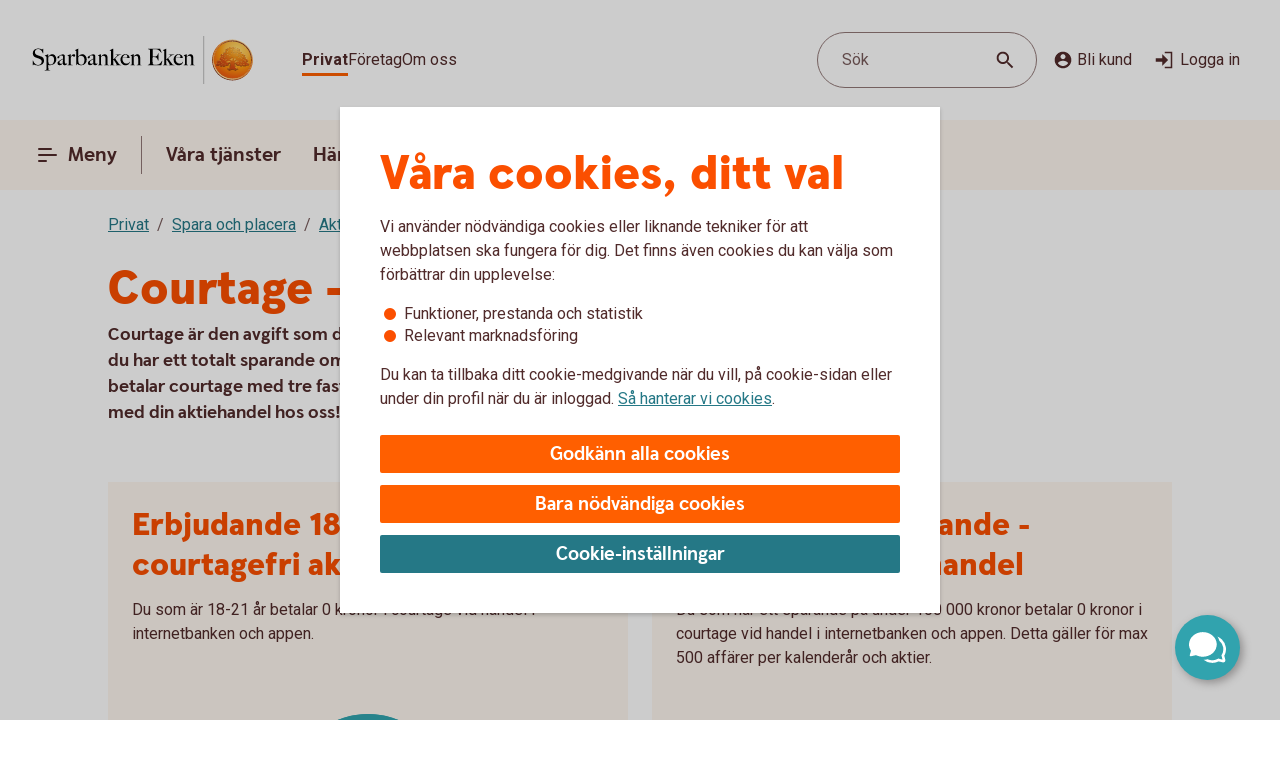

--- FILE ---
content_type: image/svg+xml
request_url: https://www.sparbankeneken.se/content/dam/global/brand/logotypes/8006-sparbanken-eken-logo-default.svg
body_size: 79474
content:
<svg id="_8006_Sparbanken_Eken_Vector_1R_Pos" data-name="8006_Sparbanken_Eken_Vector_1R_Pos" xmlns="http://www.w3.org/2000/svg" xmlns:xlink="http://www.w3.org/1999/xlink" viewBox="0 0 250 54"><defs><style>.cls-1{fill:none;}.cls-2,.cls-6{fill-rule:evenodd;}.cls-2{fill:url(#Ny_övertoningsruta_3);}.cls-3{fill:url(#Namnlös_övertoning_4);}.cls-4{fill:url(#Namnlös_övertoning_3);}.cls-5{fill:#faaf5a;}.cls-6{fill:url(#Namnlös_övertoning_9);}.cls-7{fill:#dc8730;}.cls-8{fill:#8d4428;}.cls-9{fill:#9f5024;}.cls-10{fill:#ad5725;}.cls-11{fill:#e48e33;}.cls-12{fill:#db7b29;}.cls-13{fill:#ffb560;}.cls-14{fill:#bc6327;}.cls-15{fill:#ffcb80;}.cls-16{fill:#ffd68e;}.cls-17{fill:#d57c3f;}.cls-18{fill:#ffcd85;}.cls-19{fill:#efa952;}.cls-20{fill:#fdac4a;}.cls-21{fill:#eb962a;}.cls-22{fill:#ffc378;}.cls-23{fill:#ffce89;}.cls-24{fill:#ffd79d;}.cls-25{fill:#eeaf67;}.cls-26{fill:#bf6b29;}.cls-27{fill:#fcb664;}.cls-28{fill:#994822;}.cls-29{fill:#d47429;}.cls-30{fill:#e7944b;}.cls-31{fill:#964c25;}.cls-32{fill:#823d1e;}.cls-33{fill:#6c2b13;}.cls-34{fill:#ba6019;}.cls-35{fill:#d89050;}.cls-36{fill:#7e3717;}.cls-37{fill:#94441e;}.cls-38{fill:#dd8732;}.cls-39{fill:#ffc278;}.cls-40{fill:#ea913e;}.cls-41{fill:#c57231;}.cls-42{fill:#642813;}.cls-43{fill:#56220c;}.cls-44{fill:#f49e4d;}.cls-45{fill:#76310a;}.cls-46{fill:#994b17;}.cls-47{fill:#a35622;}.cls-48{fill:#af6638;}.cls-49{fill:#a5572a;}.cls-50{fill:#e69646;}.cls-51{fill:#d27c3c;}.cls-52{fill:#7a2c13;}.cls-53{fill:#c27138;}.cls-54{fill:#9a4921;}.cls-55{fill:#96441e;}.cls-56{fill:#a04e14;}.cls-57{fill:#aa5a28;}.cls-58{fill:#944428;}.cls-59{fill:#ffc283;}.cls-60{fill:#aa5e33;}.cls-61{fill:#e5872b;}.cls-62{fill:#b96534;}.cls-63{fill:#f29b40;}.cls-64{fill:#b46027;}.cls-65{fill:url(#Ny_övertoningsruta_3-2);}.cls-66{fill:url(#Ny_övertoningsruta_3-3);}.cls-67{fill:url(#Ny_övertoningsruta_3-4);}.cls-68{fill:url(#Ny_övertoningsruta_3-5);}.cls-69{fill:url(#Ny_övertoningsruta_3-6);}.cls-70{fill:url(#Ny_övertoningsruta_3-7);}.cls-71{fill:url(#Ny_övertoningsruta_3-8);}.cls-72{fill:url(#Ny_övertoningsruta_3-9);}.cls-73{fill:url(#Ny_övertoningsruta_3-10);}.cls-74{fill:url(#Ny_övertoningsruta_3-11);}.cls-75{fill:url(#Ny_övertoningsruta_3-12);}.cls-76{fill:url(#Ny_övertoningsruta_3-13);}.cls-77{fill:url(#Ny_övertoningsruta_3-14);}.cls-78{fill:url(#Ny_övertoningsruta_3-15);}.cls-79{fill:url(#Ny_övertoningsruta_3-16);}.cls-80{fill:url(#Ny_övertoningsruta_3-17);}.cls-81{fill:url(#Ny_övertoningsruta_3-18);}.cls-82{fill:url(#Ny_övertoningsruta_3-19);}.cls-83{fill:url(#Ny_övertoningsruta_3-20);}.cls-84{fill:url(#Ny_övertoningsruta_3-21);}.cls-85{fill:url(#Ny_övertoningsruta_3-22);}.cls-86{fill:url(#Ny_övertoningsruta_3-23);}.cls-87{fill:url(#Ny_övertoningsruta_3-24);}.cls-88{fill:url(#Ny_övertoningsruta_3-25);}.cls-89{fill:url(#Ny_övertoningsruta_3-26);}.cls-90{fill:url(#Ny_övertoningsruta_3-27);}.cls-91{fill:url(#Ny_övertoningsruta_3-28);}.cls-92{fill:url(#Ny_övertoningsruta_3-29);}.cls-93{fill:url(#Ny_övertoningsruta_3-30);}.cls-94{fill:url(#Ny_övertoningsruta_3-31);}.cls-95{fill:url(#Ny_övertoningsruta_3-32);}.cls-96{fill:url(#Ny_övertoningsruta_3-33);}.cls-97{fill:url(#Ny_övertoningsruta_3-34);}.cls-98{fill:url(#Ny_övertoningsruta_3-35);}.cls-99{fill:url(#Ny_övertoningsruta_3-36);}.cls-100{fill:url(#Ny_övertoningsruta_3-37);}.cls-101{fill:url(#Ny_övertoningsruta_3-38);}.cls-102{fill:url(#Ny_övertoningsruta_3-39);}.cls-103{fill:#f8a943;}.cls-104{fill:#ec9c4b;}</style><radialGradient id="Ny_övertoningsruta_3" cx="232.56" cy="13.25" r="32.92" gradientTransform="translate(-1.44 2.89)" gradientUnits="userSpaceOnUse"><stop offset="0" stop-color="#ffe178"/><stop offset="0.18" stop-color="#ffd05f"/><stop offset="0.4" stop-color="#ffbe46"/><stop offset="0.6" stop-color="#ff9b0f"/><stop offset="0.8" stop-color="#f7780f"/><stop offset="0.9" stop-color="#f3640f"/><stop offset="1" stop-color="#e65f19"/></radialGradient><linearGradient id="Namnlös_övertoning_4" x1="239.01" y1="7.83" x2="213.06" y2="46.07" gradientUnits="userSpaceOnUse"><stop offset="0.02" stop-color="#ffe6a5"/><stop offset="0.11" stop-color="#fcc677"/><stop offset="0.29" stop-color="#f5871e"/><stop offset="0.29" stop-color="#f5871e"/><stop offset="0.56" stop-color="#e1690f"/><stop offset="0.63" stop-color="#cc5c0e"/><stop offset="0.8" stop-color="#9c3d0c"/><stop offset="0.93" stop-color="#7e2a0b"/><stop offset="1" stop-color="#73230a"/></linearGradient><linearGradient id="Namnlös_övertoning_3" x1="214.04" y1="44.77" x2="237.87" y2="9.37" gradientUnits="userSpaceOnUse"><stop offset="0.01" stop-color="#ffe6a0"/><stop offset="0.11" stop-color="#fcc877"/><stop offset="0.33" stop-color="#f5871e"/><stop offset="0.33" stop-color="#f5871e"/><stop offset="0.64" stop-color="#e1690f"/><stop offset="0.65" stop-color="#db650f"/><stop offset="0.76" stop-color="#ae490d"/><stop offset="0.86" stop-color="#8e340b"/><stop offset="0.94" stop-color="#7a280a"/><stop offset="0.99" stop-color="#73230a"/></linearGradient><radialGradient id="Namnlös_övertoning_9" cx="230.77" cy="14.04" r="36.96" gradientUnits="userSpaceOnUse"><stop offset="0" stop-color="#ffc85a"/><stop offset="0.27" stop-color="#f59619"/><stop offset="0.44" stop-color="#e56b16"/><stop offset="0.55" stop-color="#dc5014"/><stop offset="0.79" stop-color="#ba3f18"/><stop offset="0.82" stop-color="#b43c19"/></radialGradient><radialGradient id="Ny_övertoningsruta_3-2" cx="228.52" cy="14.58" r="35.7" gradientTransform="matrix(1, 0, 0, 1, 0, 0)" xlink:href="#Ny_övertoningsruta_3"/><radialGradient id="Ny_övertoningsruta_3-3" cx="228.46" cy="14.55" r="35.81" gradientTransform="matrix(1, 0, 0, 1, 0, 0)" xlink:href="#Ny_övertoningsruta_3"/><radialGradient id="Ny_övertoningsruta_3-4" cx="228.44" cy="14.51" r="35.76" gradientTransform="matrix(1, 0, 0, 1, 0, 0)" xlink:href="#Ny_övertoningsruta_3"/><radialGradient id="Ny_övertoningsruta_3-5" cx="228.56" cy="14.52" r="35.7" gradientTransform="matrix(1, 0, 0, 1, 0, 0)" xlink:href="#Ny_övertoningsruta_3"/><radialGradient id="Ny_övertoningsruta_3-6" cx="227.16" cy="12.91" r="39.56" gradientTransform="matrix(1, 0, 0, 1, 0, 0)" xlink:href="#Ny_övertoningsruta_3"/><radialGradient id="Ny_övertoningsruta_3-7" cx="229.24" cy="14.12" r="36.52" gradientTransform="matrix(1, 0, 0, 1, 0, 0)" xlink:href="#Ny_övertoningsruta_3"/><radialGradient id="Ny_övertoningsruta_3-8" cx="227.87" cy="13.32" r="37.96" gradientTransform="matrix(1, 0, 0, 1, 0, 0)" xlink:href="#Ny_övertoningsruta_3"/><radialGradient id="Ny_övertoningsruta_3-9" cx="228.23" cy="14.63" r="35.9" gradientTransform="matrix(1, 0, 0, 1, 0, 0)" xlink:href="#Ny_övertoningsruta_3"/><radialGradient id="Ny_övertoningsruta_3-10" cx="227.83" cy="14.03" r="37.35" gradientTransform="matrix(1, 0, 0, 1, 0, 0)" xlink:href="#Ny_övertoningsruta_3"/><radialGradient id="Ny_övertoningsruta_3-11" cx="229.03" cy="14.32" r="36.49" gradientTransform="matrix(1, 0, 0, 1, 0, 0)" xlink:href="#Ny_övertoningsruta_3"/><radialGradient id="Ny_övertoningsruta_3-12" cx="227.92" cy="14.58" r="37.53" gradientTransform="matrix(1, 0, 0, 1, 0, 0)" xlink:href="#Ny_övertoningsruta_3"/><radialGradient id="Ny_övertoningsruta_3-13" cx="228.3" cy="14.37" r="36.3" gradientTransform="matrix(1, 0, 0, 1, 0, 0)" xlink:href="#Ny_övertoningsruta_3"/><radialGradient id="Ny_övertoningsruta_3-14" cx="228.39" cy="14.42" r="36.79" gradientTransform="matrix(1, 0, 0, 1, 0, 0)" xlink:href="#Ny_övertoningsruta_3"/><radialGradient id="Ny_övertoningsruta_3-15" cx="228.32" cy="14.66" r="36.38" gradientTransform="matrix(1, 0, 0, 1, 0, 0)" xlink:href="#Ny_övertoningsruta_3"/><radialGradient id="Ny_övertoningsruta_3-16" cx="228.5" cy="14.71" r="37.24" gradientTransform="matrix(1, 0, 0, 1, 0, 0)" xlink:href="#Ny_övertoningsruta_3"/><radialGradient id="Ny_övertoningsruta_3-17" cx="228.32" cy="14.76" r="36.28" gradientTransform="matrix(1, 0, 0, 1, 0, 0)" xlink:href="#Ny_övertoningsruta_3"/><radialGradient id="Ny_övertoningsruta_3-18" cx="228.47" cy="14.66" r="36.41" gradientTransform="matrix(1, 0, 0, 1, 0, 0)" xlink:href="#Ny_övertoningsruta_3"/><radialGradient id="Ny_övertoningsruta_3-19" cx="228.51" cy="14.86" r="37.1" gradientTransform="matrix(1, 0, 0, 1, 0, 0)" xlink:href="#Ny_övertoningsruta_3"/><radialGradient id="Ny_övertoningsruta_3-20" cx="228.6" cy="14.84" r="36.2" gradientTransform="matrix(1, 0, 0, 1, 0, 0)" xlink:href="#Ny_övertoningsruta_3"/><radialGradient id="Ny_övertoningsruta_3-21" cx="228.7" cy="14.47" r="36.77" gradientTransform="matrix(1, 0, 0, 1, 0, 0)" xlink:href="#Ny_övertoningsruta_3"/><radialGradient id="Ny_övertoningsruta_3-22" cx="228.31" cy="14.54" r="36.14" gradientTransform="matrix(1, 0, 0, 1, 0, 0)" xlink:href="#Ny_övertoningsruta_3"/><radialGradient id="Ny_övertoningsruta_3-23" cx="228.69" cy="14.67" r="36.56" gradientTransform="matrix(1, 0, 0, 1, 0, 0)" xlink:href="#Ny_övertoningsruta_3"/><radialGradient id="Ny_övertoningsruta_3-24" cx="228.92" cy="14.19" r="36.92" gradientTransform="matrix(1, 0, 0, 1, 0, 0)" xlink:href="#Ny_övertoningsruta_3"/><radialGradient id="Ny_övertoningsruta_3-25" cx="228.72" cy="14.78" r="36.05" gradientTransform="matrix(1, 0, 0, 1, 0, 0)" xlink:href="#Ny_övertoningsruta_3"/><radialGradient id="Ny_övertoningsruta_3-26" cx="229.19" cy="14.32" r="36.93" gradientTransform="matrix(1, 0, 0, 1, 0, 0)" xlink:href="#Ny_övertoningsruta_3"/><radialGradient id="Ny_övertoningsruta_3-27" cx="228.76" cy="14.37" r="36.23" gradientTransform="matrix(1, 0, 0, 1, 0, 0)" xlink:href="#Ny_övertoningsruta_3"/><radialGradient id="Ny_övertoningsruta_3-28" cx="229.34" cy="14.45" r="37.54" gradientTransform="matrix(1, 0, 0, 1, 0, 0)" xlink:href="#Ny_övertoningsruta_3"/><radialGradient id="Ny_övertoningsruta_3-29" cx="228.71" cy="14.45" r="36.58" gradientTransform="matrix(1, 0, 0, 1, 0, 0)" xlink:href="#Ny_övertoningsruta_3"/><radialGradient id="Ny_övertoningsruta_3-30" cx="229.09" cy="13.69" r="36.97" gradientTransform="matrix(1, 0, 0, 1, 0, 0)" xlink:href="#Ny_övertoningsruta_3"/><radialGradient id="Ny_övertoningsruta_3-31" cx="229.03" cy="14.15" r="36.46" gradientTransform="matrix(1, 0, 0, 1, 0, 0)" xlink:href="#Ny_övertoningsruta_3"/><radialGradient id="Ny_övertoningsruta_3-32" cx="228.99" cy="14.16" r="36.67" gradientTransform="matrix(1, 0, 0, 1, 0, 0)" xlink:href="#Ny_övertoningsruta_3"/><radialGradient id="Ny_övertoningsruta_3-33" cx="228.96" cy="13.86" r="36.86" gradientTransform="matrix(1, 0, 0, 1, 0, 0)" xlink:href="#Ny_övertoningsruta_3"/><radialGradient id="Ny_övertoningsruta_3-34" cx="228.28" cy="13.47" r="37.82" gradientTransform="matrix(1, 0, 0, 1, 0, 0)" xlink:href="#Ny_övertoningsruta_3"/><radialGradient id="Ny_övertoningsruta_3-35" cx="229.04" cy="13.61" r="37.23" gradientTransform="matrix(1, 0, 0, 1, 0, 0)" xlink:href="#Ny_övertoningsruta_3"/><radialGradient id="Ny_övertoningsruta_3-36" cx="228.17" cy="13.44" r="37.63" gradientTransform="matrix(1, 0, 0, 1, 0, 0)" xlink:href="#Ny_övertoningsruta_3"/><radialGradient id="Ny_övertoningsruta_3-37" cx="228.24" cy="13.92" r="36.95" gradientTransform="matrix(1, 0, 0, 1, 0, 0)" xlink:href="#Ny_övertoningsruta_3"/><radialGradient id="Ny_övertoningsruta_3-38" cx="228.1" cy="13.87" r="36.73" gradientTransform="matrix(1, 0, 0, 1, 0, 0)" xlink:href="#Ny_övertoningsruta_3"/><radialGradient id="Ny_övertoningsruta_3-39" cx="227.2" cy="12.62" r="39" gradientTransform="matrix(1, 0, 0, 1, 0, 0)" xlink:href="#Ny_övertoningsruta_3"/></defs><rect class="cls-1" x="249" y="53" width="1" height="1"/><rect class="cls-1" width="1" height="1"/><path class="cls-2" d="M247.2,27A21.2,21.2,0,1,1,226,5.8,21.2,21.2,0,0,1,247.2,27Z"/><path class="cls-3" d="M226,4a23,23,0,1,0,23,23A23,23,0,0,0,226,4Zm0,45a22,22,0,1,1,22-22A22,22,0,0,1,226,49Z"/><path class="cls-4" d="M226,5a22,22,0,1,0,22,22A22,22,0,0,0,226,5Zm0,43a21,21,0,1,1,21-21A21,21,0,0,1,226,48Z"/><path class="cls-5" d="M226,49.1A22.1,22.1,0,1,1,248.1,27,22.12,22.12,0,0,1,226,49.1Zm0-44A21.9,21.9,0,1,0,247.9,27,21.92,21.92,0,0,0,226,5.1Z"/><path class="cls-6" d="M244.39,32.17c-.15.7-2,.57-2.54.56a.92.92,0,0,0-.84.68,12.69,12.69,0,0,1-1.63.14c-1.66,0-2.1-.64-2.1-.64-.75,0-.81.66-1.53.89-.39.12-.9-.69-.9-.69a10.14,10.14,0,0,1-3.4-.25c-.47-.32-1.42-2-1.78-2a3.36,3.36,0,0,0-.55,0c-.5.06-.76.54-.7,1.33s.26,2.33.38,2.86c.21,1,2.13,1.42,2.94,1.84l.08.41c-.95-.12-3.2-.38-2.75.15.16.19.48.5.71.8v.34a10.14,10.14,0,0,0-3.76-1,7.85,7.85,0,0,0-3.76.94l0-.38c.34-.32.55-.54.78-.77s-.7-.34-2.24-.25l.1-.42c.91-.27,2.33-.43,2.51-1.36s.34-3,.34-3c.14-1.23-.8-2-1.33-1.83a3.73,3.73,0,0,0-1.34.74c-.18.29.14.72.11,1.33,0,.35-1.13.37-2.43.28-.53,0-1.47,1-1.7,1A7.53,7.53,0,0,1,216,34c-.28,0-.59-.57-1.1-.6-.29,0-.7.56-.89.54a5.25,5.25,0,0,1-1.8-.53c-.18-.08.16-1.19.12-1.26a2.05,2.05,0,0,0-1.1.07c-.17.11-.64.54-.74.56a4.88,4.88,0,0,1-2.48.07,4.56,4.56,0,0,1,.24-1.52c.46-.46,1.36-1.22,1.23-1.48s-.94-.73-.78-1a4.2,4.2,0,0,1,.36-.52c.21-.27.7.08,1-.07s.43-.61.54-.65a3.37,3.37,0,0,1,.83-.05c.18,0,.44.74.57.74.32,0,.68,0,.79-.17a3.29,3.29,0,0,0,.3-1.24c0-.42-1.22-.77-1.23-1a3.63,3.63,0,0,1,.59-1.56c.32-.11.9-.33.86-.53-.1-.62-.42-1.85-.26-2A8.93,8.93,0,0,1,214,21c.2-.14.52,0,.82.16a.82.82,0,0,0,1.08-.18c.12-.22.09-1.5.26-1.61s.69-.39.84-.48.87.33,1,.19c.39-.46.62-.77.56-1a6,6,0,0,1-.33-1.61,5.87,5.87,0,0,1,.5-1c.25-.33,1.15-.14,1.51-.46s.26-.83.91-.9a7,7,0,0,0,2.26-1.06,6.13,6.13,0,0,1,2.43.14c.31,0,.88-.53,1.15-.56a5.29,5.29,0,0,1,1.56.28c.23.1.26,1.1.79,1.28a6,6,0,0,0,1.25.33c1.07.14,1.38-.73,1.75-.64a2.44,2.44,0,0,1,1.29.95c.29.37-.2,1.7.49,2,.87.36,1.79,1.33,1.72,1.61s-.55,1.15-.34,1.44.81,0,1.08-.1a1.62,1.62,0,0,1,1.08.3,3.34,3.34,0,0,0,.76.79c.47.22,1.16.53,1.23.73.23.67-.32,1.59-.22,1.9,0,0,.87.32,1,.56a17,17,0,0,1,0,1.79,2.47,2.47,0,0,1,1.36,0c.36.13.51.58.67,1.12,0,.14.5.21.55.33.27.65.25,1.08,0,1.19-.6.25-2,.73-1.79,1.29s.43.54.68.57a5.84,5.84,0,0,1,1.75.31A1.7,1.7,0,0,1,244.39,32.17Z"/><path class="cls-7" d="M240.85,23.67l-.53.37a.24.24,0,0,1,.09.11l.51-.32A.77.77,0,0,0,240.85,23.67Z"/><path class="cls-8" d="M240.91,23.8l-.51.33h0s0,.13,0,.23l.5-.33v-.1A.59.59,0,0,0,240.91,23.8Z"/><path class="cls-9" d="M240.93,24l-.5.33c0,.11,0,.28,0,.43l.51-.38Z"/><path class="cls-10" d="M240.93,24.38l-.51.37c0,.53,0,1.21,0,1.21l0,0,.59-.75H241S240.94,25,240.93,24.38Z"/><path class="cls-11" d="M238.3,20l-.46.42.27.31.48-.4A2.44,2.44,0,0,1,238.3,20Z"/><path class="cls-12" d="M238.56,20.26l-.47.4a2.19,2.19,0,0,0,.22.2l.48-.44A1.27,1.27,0,0,1,238.56,20.26Z"/><path class="cls-7" d="M241,25.2l-.6.75a3.26,3.26,0,0,1,.42-.1l.59-.67A1.85,1.85,0,0,0,241,25.2Z"/><path class="cls-13" d="M240.79,25.85l.19,0,.56-.63-.16,0Z"/><path class="cls-13" d="M237.68,20.16l.18.23.46-.42c-.06-.08-.16-.2-.27-.32a1,1,0,0,0-.5-.29l-.58.52A1.42,1.42,0,0,1,237.68,20.16Z"/><path class="cls-14" d="M226.75,12.84l-.05-.58a4.16,4.16,0,0,0-.51.28l.05.6Z"/><path class="cls-15" d="M241.52,25.2l-.57.63h.16l.54-.6Z"/><path class="cls-16" d="M241.63,25.21l-.55.61a1.65,1.65,0,0,1,.69.09l.36-.52A2,2,0,0,0,241.63,25.21Z"/><path class="cls-13" d="M238.45,21l.16.08.5-.46-.19-.09-.16-.08-.48.44A1.2,1.2,0,0,0,238.45,21Z"/><path class="cls-17" d="M227,12.73h.24l0-.55h-.22a1.07,1.07,0,0,0-.4.1l0,.58A1,1,0,0,1,227,12.73Z"/><path class="cls-18" d="M228.38,12.93l.36-.44a8.59,8.59,0,0,0-1.46-.31l0,.55A6.33,6.33,0,0,1,228.38,12.93Z"/><path class="cls-19" d="M228.56,13c.06,0,.11.13.17.28l.38-.49a.54.54,0,0,0-.26-.26l-.14,0-.35.45Z"/><path class="cls-7" d="M228.87,13.68l.41-.55a2.22,2.22,0,0,0-.18-.38l-.38.49C228.76,13.36,228.81,13.53,228.87,13.68Z"/><path class="cls-11" d="M229.23,14.22l.36-.49c-.13-.08-.21-.36-.32-.62l-.41.54A1.14,1.14,0,0,0,229.23,14.22Z"/><path class="cls-18" d="M229.36,14.29a5.64,5.64,0,0,0,1.48.35l.07-.57a2.71,2.71,0,0,1-1.34-.36l-.36.5A.53.53,0,0,0,229.36,14.29Z"/><path class="cls-12" d="M232,14.16l.08-.73a2.61,2.61,0,0,0-.57.36l-.12.76A2.46,2.46,0,0,0,232,14.16Z"/><path class="cls-20" d="M231.37,14.54l.13-.77a1.16,1.16,0,0,1-.61.3l-.08.57A1.4,1.4,0,0,0,231.37,14.54Z"/><path class="cls-21" d="M232.37,14l.11,0,.12-.56a.88.88,0,0,0-.3-.07.67.67,0,0,0-.28.06l-.08.74C232.1,14.05,232.23,13.94,232.37,14Z"/><path class="cls-22" d="M232.85,14.18l.12-.56a3.34,3.34,0,0,0-.4-.18l-.11.56A2.32,2.32,0,0,1,232.85,14.18Z"/><path class="cls-23" d="M233.19,14.43l.21-.53a4.82,4.82,0,0,0-.45-.29l-.12.56A2.47,2.47,0,0,1,233.19,14.43Z"/><path class="cls-24" d="M233.6,14.87l.46-.35a3.21,3.21,0,0,0-.68-.64l-.22.53A2.78,2.78,0,0,1,233.6,14.87Z"/><path class="cls-25" d="M233.7,15l.48-.32a.41.41,0,0,0-.06-.11l-.08-.1-.46.34.07.08A.61.61,0,0,1,233.7,15Z"/><path class="cls-7" d="M233.74,15.88l.57-.41a2,2,0,0,0-.15-.8l-.47.33A3,3,0,0,1,233.74,15.88Z"/><path class="cls-10" d="M233.85,16.64l.5-.39a6.07,6.07,0,0,1,0-.8l-.57.41A1.59,1.59,0,0,0,233.85,16.64Z"/><path class="cls-26" d="M234,16.8l.5-.37a.24.24,0,0,1-.11-.2l-.52.39A.68.68,0,0,0,234,16.8Z"/><path class="cls-27" d="M234.44,16.41l-.5.37a.57.57,0,0,0,.18.12l.11.05.48-.36Z"/><path class="cls-22" d="M234.64,17.18l.44-.32-.39-.28-.48.36A3.62,3.62,0,0,1,234.64,17.18Z"/><path class="cls-16" d="M235.64,18.07l.43-.3a6.59,6.59,0,0,0-1-.93l-.44.33A4.34,4.34,0,0,1,235.64,18.07Z"/><path class="cls-20" d="M235.78,18.28l.43-.32a1.46,1.46,0,0,0-.16-.21l-.42.3A1.82,1.82,0,0,1,235.78,18.28Z"/><path class="cls-7" d="M235.84,18.51l.5-.35a2,2,0,0,0-.14-.22l-.43.31A.41.41,0,0,1,235.84,18.51Z"/><path class="cls-10" d="M235.84,18.51a4,4,0,0,1-.14.41l.72-.49a.69.69,0,0,0-.09-.29l-.48.35Z"/><path class="cls-28" d="M235.54,20l.74-.69c-.14,0,0-.37.13-.75a.53.53,0,0,0,0-.13l-.71.47c-.21.54-.32.89-.19,1.08C235.53,20,235.53,20,235.54,20Z"/><path class="cls-27" d="M235.73,20l.82-.75-.21,0a.13.13,0,0,1-.09,0l-.73.68S235.62,20,235.73,20Z"/><path class="cls-16" d="M236.6,19.87a1.21,1.21,0,0,1,.41,0l.56-.52a2.86,2.86,0,0,0-1-.1l-.82.75A5.63,5.63,0,0,0,236.6,19.87Z"/><path class="cls-24" d="M239.19,21.32l.56-.41a5.48,5.48,0,0,0-.67-.36l-.5.46Z"/><path class="cls-13" d="M239.5,21.51l.55-.34a1.81,1.81,0,0,0-.33-.28l-.55.42Z"/><path class="cls-7" d="M239.67,21.71l.54-.28a1,1,0,0,0-.18-.28l-.56.34c.08.06.17.13.19.2Z"/><path class="cls-8" d="M239.65,22.56l.6-.37a2.13,2.13,0,0,0-.05-.78l-.54.28A1.61,1.61,0,0,1,239.65,22.56Z"/><path class="cls-10" d="M239.43,23.59h0l.61-.38v0a6.87,6.87,0,0,0,.17-1l-.59.37A4,4,0,0,0,239.43,23.59Z"/><path class="cls-13" d="M239.71,23.71l.57-.41c-.14-.05-.21-.08-.2-.12l-.65.41Z"/><path class="cls-16" d="M240.34,24.06l.53-.35a1.11,1.11,0,0,0-.61-.42l-.57.41A2,2,0,0,1,240.34,24.06Z"/><path class="cls-13" d="M242.1,25.38l-.35.52a.56.56,0,0,1,.28.21l.37-.48A.91.91,0,0,0,242.1,25.38Z"/><path class="cls-7" d="M242.63,26a1.87,1.87,0,0,0-.25-.41l-.37.47a1.13,1.13,0,0,1,.22.39Z"/><path class="cls-29" d="M242.4,27s.09.1.21.14l.42-.48-.09-.06c-.13-.09-.2-.34-.32-.61l-.4.45A3.36,3.36,0,0,1,242.4,27Z"/><path class="cls-13" d="M243,26.66l-.43.48c.15.07.35.12.38.2l0,0,.37-.47Z"/><path class="cls-30" d="M243.33,26.87l-.37.47a.75.75,0,0,1,.06.13l.43-.47A.74.74,0,0,0,243.33,26.87Z"/><path class="cls-10" d="M243.07,28.41l.53.16a2.07,2.07,0,0,0-.13-1.53l0-.06-.42.46C243.18,27.89,243.2,28.23,243.07,28.41Z"/><path class="cls-31" d="M242.94,28.51c-.26.11-.7.27-1.07.46l.67.3.79-.37a.64.64,0,0,0,.28-.35l-.53-.17A.29.29,0,0,1,242.94,28.51Z"/><path class="cls-32" d="M242.57,29.25l-.68-.29a3.28,3.28,0,0,0-.37.22l.69.24Z"/><path class="cls-33" d="M241.54,29.16a1.16,1.16,0,0,0-.37.36l.73.07a.37.37,0,0,1,.14-.09l.2-.1Z"/><path class="cls-32" d="M241.92,29.57l-.74-.08a.39.39,0,0,0,0,.35l.68-.09C241.8,29.69,241.86,29.62,241.92,29.57Z"/><path class="cls-34" d="M241.81,29.73l-.68.08a1.22,1.22,0,0,0,.14.28l.68-.27C241.84,29.81,241.81,29.77,241.81,29.73Z"/><path class="cls-10" d="M241.49,30.3l.71-.47-.28,0-.66.26A.56.56,0,0,0,241.49,30.3Z"/><path class="cls-29" d="M241.84,30.4H242l.75-.54-.54,0-.71.46A.75.75,0,0,0,241.84,30.4Z"/><path class="cls-30" d="M242.87,30.51l.68-.48a5.49,5.49,0,0,0-.85-.16l-.75.54C242.24,30.44,242.58,30.46,242.87,30.51Z"/><path class="cls-23" d="M243.58,30.7a.85.85,0,0,1,.21.14l.5-.36a1.54,1.54,0,0,0-.53-.38l-.23-.07-.68.47A2.8,2.8,0,0,1,243.58,30.7Z"/><path class="cls-35" d="M244.05,31.12l.48-.32a2,2,0,0,0-.26-.34l-.51.35A1.74,1.74,0,0,1,244.05,31.12Z"/><path class="cls-14" d="M244.37,32.16a.41.41,0,0,1-.09.19l.54.32a1,1,0,0,0,.12-.38,2.59,2.59,0,0,0-.43-1.51l-.48.32A1.54,1.54,0,0,1,244.37,32.16Z"/><path class="cls-8" d="M244.83,32.64l-.53-.31c-.25.32-1,.4-1.61.4l.2.61C243.65,33.31,244.53,33.16,244.83,32.64Z"/><path class="cls-33" d="M241.84,32.71a.82.82,0,0,0-.26,0l.17.59h0c.08,0,.57,0,1.13,0l-.2-.61C242.35,32.74,242,32.72,241.84,32.71Z"/><path class="cls-8" d="M241.07,33.2l.27.74c.2-.17.22-.57.44-.6l-.17-.6A.93.93,0,0,0,241.07,33.2Z"/><path class="cls-36" d="M241.36,33.91l-.27-.73a1.1,1.1,0,0,0-.11.25l.21.58.12,0Z"/><path class="cls-33" d="M239.38,33.54c-1.66,0-2.09-.66-2.09-.66h0l-.19.7a.3.3,0,0,1,.13.06,4.44,4.44,0,0,0,2.15.52,8.27,8.27,0,0,0,1.85-.17l-.22-.6A14.4,14.4,0,0,1,239.38,33.54Z"/><path class="cls-31" d="M236.43,33.32l-.21.93a2.66,2.66,0,0,0,.63-.51c.14-.13.19-.17.25-.15l.19-.71A1.09,1.09,0,0,0,236.43,33.32Z"/><path class="cls-36" d="M235.73,33.78l-.14.65a1.36,1.36,0,0,0,.66-.19l.21-1A1.54,1.54,0,0,1,235.73,33.78Z"/><path class="cls-33" d="M234.85,33.08h0l-.32.62h0a1.34,1.34,0,0,0,1.07.72l.14-.66C235.36,33.9,234.85,33.08,234.85,33.08Z"/><path class="cls-36" d="M231.44,32.83l-.36.51a4.79,4.79,0,0,0,2,.37l.26-.6A5,5,0,0,1,231.44,32.83Z"/><path class="cls-33" d="M229.67,30.81h-.41l.11.6a.27.27,0,0,1,.2.08c.38.29,1.27,1.74,1.54,1.87l.35-.51C231,32.52,230,30.82,229.67,30.81Z"/><path class="cls-36" d="M229.29,30.81a1,1,0,0,0-.45.1l.31.57a.43.43,0,0,1,.25-.07Z"/><path class="cls-33" d="M228.54,31.24l.49.54a.39.39,0,0,1,.14-.32l-.31-.56A.67.67,0,0,0,228.54,31.24Z"/><path class="cls-31" d="M233.32,33.11l-.27.6c.58,0,1.16,0,1.49,0l.31-.63A12.3,12.3,0,0,1,233.32,33.11Z"/><path class="cls-37" d="M228.39,32.06l.67.43a3.26,3.26,0,0,1,0-.75l-.48-.53A1.72,1.72,0,0,0,228.39,32.06Z"/><path class="cls-10" d="M228.81,35.15l.57-.18c0-.2-.25-1.71-.33-2.5l-.66-.44A30,30,0,0,0,228.81,35.15Z"/><path class="cls-38" d="M229.38,35l-.58.18a1.43,1.43,0,0,0,.23.38l.52-.33A.4.4,0,0,1,229.38,35Z"/><path class="cls-13" d="M229.53,35.16l-.52.32a2.56,2.56,0,0,0,.73.56l.39-.51A3.34,3.34,0,0,1,229.53,35.16Z"/><path class="cls-39" d="M230.66,36.44l.31-.52c-.28-.12-.61-.27-.87-.4l-.39.5A9.1,9.1,0,0,0,230.66,36.44Z"/><path class="cls-40" d="M231.42,36.74l.3-.51-.78-.33-.31.53Z"/><path class="cls-41" d="M231.76,36.9l.37-.43a1.25,1.25,0,0,0-.44-.26l-.3.52Z"/><path class="cls-37" d="M231.81,37.31l.56.52c.12-.08,0-.67-.1-1a1,1,0,0,0-.16-.35l-.38.45Z"/><path class="cls-36" d="M231,37.17l.54.59.67.1c.14,0,.18,0,.21,0l-.59-.54Z"/><path class="cls-36" d="M229.76,38.58l.47.61c.14-.07.11-.48.1-.77l-.57-.18Z"/><path class="cls-42" d="M230.09,37.68a9.68,9.68,0,0,1,1.45.08l-.54-.59c-.87-.08-2-.14-2,.12l1.06.45C230,37.69,230.06,37.68,230.09,37.68Z"/><path class="cls-31" d="M230,37.7l-1-.43a.2.2,0,0,0,0,.16,10.57,10.57,0,0,1,.75.85l.54.17a2,2,0,0,0-.05-.32C230.21,37.93,230,37.76,230,37.7Z"/><path class="cls-33" d="M229.52,38.44l0,.66c.41.15.62.15.71.07l-.5-.63Z"/><path class="cls-36" d="M226.45,37.62l-.13.62a8.72,8.72,0,0,1,3,.75l.29.12,0-.66A9.83,9.83,0,0,0,226.45,37.62Z"/><path class="cls-33" d="M222.48,38.43l-.29.77a8.06,8.06,0,0,1,4.16-1l.13-.62A7.62,7.62,0,0,0,222.48,38.43Z"/><path class="cls-43" d="M222.23,38.55l-.41.7c.07,0,.21,0,.41-.07l.29-.77Z"/><path class="cls-33" d="M221.77,39.19a.11.11,0,0,0,.08.07l.42-.73,0-.38-.58,0A2.4,2.4,0,0,0,221.77,39.19Z"/><path class="cls-37" d="M222.06,37.64c.15,0-.36.29-.41.52l.59,0c.34-.32.56-.54.78-.77,0,0,.08-.1,0-.14Z"/><path class="cls-43" d="M222.46,37.11l-.66.51c.22,0,.27,0,.28,0l1-.36C223.08,37.19,222.86,37.13,222.46,37.11Z"/><path class="cls-33" d="M220.74,37.14l-.59.41c.11.22,1,0,1.68.07l.66-.51A15.47,15.47,0,0,0,220.74,37.14Z"/><path class="cls-37" d="M220.89,36.72l-.33-.44a2.21,2.21,0,0,0-.42,1.2.17.17,0,0,0,0,.1l.61-.45Z"/><path class="cls-14" d="M222,36.47l-.45-.49-.89.25-.1.07.34.46C221.2,36.66,221.66,36.56,222,36.47Z"/><path class="cls-44" d="M222.64,36.22l-.48-.47a5.66,5.66,0,0,1-.66.24l.44.49A4.82,4.82,0,0,0,222.64,36.22Z"/><path class="cls-38" d="M223.19,35.81l-.47-.46a1.54,1.54,0,0,1-.58.41l.48.47A1.51,1.51,0,0,0,223.19,35.81Z"/><path class="cls-45" d="M223.39,35.39c.15-.81.36-3.11.35-3.24l-.63.18c-.07.81-.18,2.31-.31,2.85a.39.39,0,0,1-.1.19l.47.46A1,1,0,0,0,223.39,35.39Z"/><path class="cls-31" d="M223.39,31l-.47.36a1.57,1.57,0,0,1,.19,1l.63-.18A1.94,1.94,0,0,0,223.39,31Z"/><path class="cls-33" d="M222.38,30.53a3.75,3.75,0,0,0-1.37.76l.64.44c-.07-.29.75-.62.91-.62a.55.55,0,0,1,.37.3l.47-.36A1,1,0,0,0,222.38,30.53Z"/><path class="cls-31" d="M221,31.28c-.12.2,0,.46.06.78l.68.51a4.65,4.65,0,0,0-.11-.87l-.63-.43Z"/><path class="cls-36" d="M221.13,32.61a.12.12,0,0,1,0,.09l.4.45a.74.74,0,0,0,.27-.6l-.69-.52A2.07,2.07,0,0,1,221.13,32.61Z"/><path class="cls-37" d="M220.67,32.87l.25.52a1.12,1.12,0,0,0,.59-.25l-.41-.45C221.05,32.77,220.9,32.83,220.67,32.87Z"/><path class="cls-33" d="M218.7,32.88l.13.58c.45,0,1.57,0,2.11-.08l-.24-.51A11.07,11.07,0,0,1,218.7,32.88Z"/><path class="cls-46" d="M217.71,33.4l.19.65a3.14,3.14,0,0,1,.79-.58h.16l-.13-.58A1.88,1.88,0,0,0,217.71,33.4Z"/><path class="cls-36" d="M217.74,33.38c-.36.28-.62.54-.75.55l.16.58a2,2,0,0,0,.77-.49Z"/><path class="cls-33" d="M216,34c-.25,0-.56-.47-1-.58l0,.59a.33.33,0,0,1,.17.1,1.19,1.19,0,0,0,.78.47,9.81,9.81,0,0,0,1.28-.06l-.17-.58A9.17,9.17,0,0,1,216,34Z"/><path class="cls-47" d="M214.85,33.38c-.2,0-.46.26-.66.42l.12.65a3.43,3.43,0,0,0,.49-.41.18.18,0,0,1,.18,0l0-.6Z"/><path class="cls-36" d="M214.22,33.79a.62.62,0,0,1-.27.15h0l0,.6a.67.67,0,0,0,.37-.11Z"/><path class="cls-33" d="M212.18,33.41a.11.11,0,0,1,0,0l-.5.32a1,1,0,0,0,.35.3,6.3,6.3,0,0,0,2,.56l-.05-.6A5.32,5.32,0,0,1,212.18,33.41Z"/><path class="cls-48" d="M212.24,32.54l-.67.51c0,.08,0,.19,0,.3a.5.5,0,0,0,.12.35l.49-.32A1.87,1.87,0,0,1,212.24,32.54Z"/><path class="cls-36" d="M212.3,32.15h0l-.76.62h0s0,.09,0,.32l.66-.51A1.45,1.45,0,0,0,212.3,32.15Z"/><path class="cls-33" d="M211.31,32.16l.06.73a.48.48,0,0,1,.11-.09.13.13,0,0,1,.07,0l.75-.61A2.28,2.28,0,0,0,211.31,32.16Z"/><path class="cls-49" d="M211.17,32.22c-.12.07-.4.31-.58.45l.27.58a5.77,5.77,0,0,0,.53-.38l0-.72A.54.54,0,0,0,211.17,32.22Z"/><path class="cls-33" d="M210.43,32.77a4.59,4.59,0,0,1-2.47.07l-.54.29,0,0c.24.31,1.31.51,3.08.21a1.28,1.28,0,0,0,.36-.13l-.27-.59A.66.66,0,0,1,210.43,32.77Z"/><path class="cls-49" d="M208.14,31.55l-.54-.22a4.81,4.81,0,0,0-.16,1.83l.54-.31A7.31,7.31,0,0,1,208.14,31.55Z"/><path class="cls-50" d="M208.22,31.36l.22-.22-.54-.35a1.3,1.3,0,0,0-.18.23,1.27,1.27,0,0,0-.13.34l.54.22A.59.59,0,0,1,208.22,31.36Z"/><path class="cls-51" d="M209.45,29.88l-.85.1,0,0c.07.12-.43.47-.74.8l.53.36C208.86,30.74,209.52,30.12,209.45,29.88Z"/><path class="cls-52" d="M209.44,29.86a5.79,5.79,0,0,0-.48-.46l-.73.06a5.83,5.83,0,0,0,.39.54l.83-.09A.07.07,0,0,0,209.44,29.86Z"/><path class="cls-9" d="M208.65,28.92l-.64,0a1.22,1.22,0,0,0,.24.58l.74-.05C208.81,29.26,208.62,29.06,208.65,28.92Z"/><path class="cls-7" d="M208.79,28.68l-.61-.18-.15.27a.24.24,0,0,0,0,.15l.64,0C208.64,28.89,208.66,28.87,208.79,28.68Z"/><path class="cls-26" d="M209,28.34a.24.24,0,0,1,.11-.08l-.22-.56a2.13,2.13,0,0,0-.76.83l.61.18A4.28,4.28,0,0,1,209,28.34Z"/><path class="cls-10" d="M209.54,28.28l-.09-.65a.86.86,0,0,0-.56.08l.22.56A.79.79,0,0,1,209.54,28.28Z"/><path class="cls-7" d="M209.42,27.63l.1.65a1,1,0,0,0,.38,0l-.12-.71A1.89,1.89,0,0,1,209.42,27.63Z"/><path class="cls-26" d="M209.84,27.58l-.08,0,.12.7a.27.27,0,0,0,.13-.05Z"/><path class="cls-50" d="M210.32,27.92l-.21-.69c-.13.15-.24.34-.29.37l.17.69A1.1,1.1,0,0,0,210.32,27.92Z"/><path class="cls-7" d="M210.1,27.25l.2.7a2.62,2.62,0,0,1,.17-.27l-.17-.62A.92.92,0,0,0,210.1,27.25Z"/><path class="cls-26" d="M210.52,27.64l.08,0-.07-.63-.15,0-.1,0,.17.62S210.5,27.64,210.52,27.64Z"/><path class="cls-10" d="M211.19,27.58l0-.61a3.33,3.33,0,0,0-.73,0l.08.62A3.44,3.44,0,0,1,211.19,27.58Z"/><path class="cls-26" d="M211.2,27l0,.61h.18l.15-.61Z"/><path class="cls-20" d="M211.5,27h0l-.15.61h0s0,0,.08,0l.27-.61Z"/><path class="cls-50" d="M211.61,27.9l.29-.69a.48.48,0,0,0-.23-.2l-.27.6A1,1,0,0,1,211.61,27.9Z"/><path class="cls-26" d="M211.81,28.24l.29-.73c-.07-.1-.15-.25-.22-.33l-.29.68C211.66,28,211.74,28.14,211.81,28.24Z"/><path class="cls-50" d="M211.92,28.33h.13l.19-.64a1.93,1.93,0,0,1-.17-.21l-.28.72C211.84,28.28,211.88,28.33,211.92,28.33Z"/><path class="cls-49" d="M212.63,28.25l-.27-.57,0,0c-.05,0-.06,0-.11,0l-.2.67A1.31,1.31,0,0,0,212.63,28.25Z"/><path class="cls-50" d="M212.73,28.15a.67.67,0,0,0,.06-.15l-.39-.47c0,.09,0,.15-.06.16h0l.27.56A.24.24,0,0,0,212.73,28.15Z"/><path class="cls-7" d="M212.9,27.7l-.47-.4a1.78,1.78,0,0,1,0,.26l.4.46A2.39,2.39,0,0,0,212.9,27.7Z"/><path class="cls-53" d="M213,26.9a.25.25,0,0,0,0-.08l-.62.19a.64.64,0,0,1,0,.32l.47.39A2.9,2.9,0,0,0,213,26.9Z"/><path class="cls-52" d="M212.62,26.45l-.65.25c.2.13.41.26.43.33l.62-.18A.8.8,0,0,0,212.62,26.45Z"/><path class="cls-54" d="M212.16,26.18l-.61.22a4.6,4.6,0,0,0,.45.32l.65-.25A4.85,4.85,0,0,0,212.16,26.18Z"/><path class="cls-10" d="M211.8,25.87l-.54.14a.83.83,0,0,0,.31.41l.62-.22C211.91,26,211.79,26,211.8,25.87Z"/><path class="cls-55" d="M211.28,25.75s0,.11,0,.14a.34.34,0,0,0,0,.14l.54-.14a1.06,1.06,0,0,1,0-.2Z"/><path class="cls-10" d="M211.86,25.56l-.53,0c0,.08,0,.18-.06.24l.55-.06S211.84,25.62,211.86,25.56Z"/><path class="cls-50" d="M212.26,24.49l-.48-.27a6.26,6.26,0,0,0-.46,1.34l.53,0A4.84,4.84,0,0,1,212.26,24.49Z"/><path class="cls-44" d="M211.77,24.24l.48.28a.45.45,0,0,1,.11-.15l-.49-.29Z"/><path class="cls-7" d="M212.52,24.31,212,24a.54.54,0,0,0-.14.16l.49.28s0,0,0,0Z"/><path class="cls-56" d="M213,24.08l-.55-.36-.45.2L212,24l.52.35A4.25,4.25,0,0,0,213,24.08Z"/><path class="cls-44" d="M212.64,23.57v0a.38.38,0,0,1-.18.13l.54.36c.14-.09.26-.19.25-.29Z"/><path class="cls-50" d="M213.25,23.81c0-.21-.1-.52-.16-.81l-.56-.14a4.45,4.45,0,0,1,.11.73l.61.24Z"/><path class="cls-7" d="M213,22.09l-.51-.14a6.13,6.13,0,0,0,.1.94l.56.14A6.9,6.9,0,0,1,213,22.09Z"/><path class="cls-57" d="M213,21.81l.15-.12-.51-.36a.81.81,0,0,0-.19.64l.51.14A.46.46,0,0,1,213,21.81Z"/><path class="cls-58" d="M213.91,21.14l-.2-.63a13.81,13.81,0,0,0-1.1.84l.5.36C213.35,21.51,213.67,21.3,213.91,21.14Z"/><path class="cls-49" d="M214,21.05a.36.36,0,0,1,.19-.05l0-.66a.63.63,0,0,0-.34.07l-.17.12.19.63Z"/><path class="cls-59" d="M214.62,21.11v-.68a1.44,1.44,0,0,0-.44-.09l0,.66A1,1,0,0,1,214.62,21.11Z"/><path class="cls-13" d="M214.6,20.43v.67a1.22,1.22,0,0,0,1.07.16l-.22-.57C215.34,20.77,215,20.55,214.6,20.43Z"/><path class="cls-53" d="M216,21l-.48-.42c0,.06,0,.08,0,.1l.21.57A.57.57,0,0,0,216,21Z"/><path class="cls-58" d="M215.52,19.94c0,.19,0,.43,0,.68L216,21a2.15,2.15,0,0,0,.1-.61Z"/><path class="cls-10" d="M216.07,20.16l-.52-.51c0,.09,0,.21,0,.31l.53.49A2.83,2.83,0,0,1,216.07,20.16Z"/><path class="cls-7" d="M216.15,19.55l-.42-.45a1.13,1.13,0,0,0-.18.58l.52.5A3.14,3.14,0,0,1,216.15,19.55Z"/><path class="cls-60" d="M216.21,19.43l.17-.11-.39-.43-.2.14-.08.09.43.45A.26.26,0,0,1,216.21,19.43Z"/><path class="cls-58" d="M216.9,19l-.17-.59a5.89,5.89,0,0,0-.77.48l.4.42Z"/><path class="cls-10" d="M217,19a.23.23,0,0,1,.15,0l-.18-.62a1.38,1.38,0,0,0-.29.12l.17.6Z"/><path class="cls-59" d="M217.32,19l-.18-.66a.5.5,0,0,0-.17,0l.19.62Z"/><path class="cls-13" d="M217.71,19.11l-.17-.68a2.83,2.83,0,0,0-.42-.13l.17.66Z"/><path class="cls-61" d="M218,19.13v0l-.22-.59h0a2.51,2.51,0,0,1-.29-.1l.18.68C217.85,19.15,218,19.19,218,19.13Z"/><path class="cls-10" d="M218.23,18.9l-.29-.51c-.06.08-.11.13-.14.13l.24.61Z"/><path class="cls-58" d="M218.61,18.27l-.57-.12v0a.63.63,0,0,1-.12.23l.29.51A1.78,1.78,0,0,0,218.61,18.27Z"/><path class="cls-62" d="M218.61,18.12a1.05,1.05,0,0,1-.05-.19l-.61-.12c.05.19.09.34.09.37l.56.11A.33.33,0,0,0,218.61,18.12Z"/><path class="cls-10" d="M218.38,17.27l-.58-.12c0,.23.11.5.16.69l.6.12C218.51,17.77,218.44,17.51,218.38,17.27Z"/><path class="cls-63" d="M218.29,16.49l-.54-.13a.8.8,0,0,0,0,.15,2.3,2.3,0,0,0,.08.66l.58.12C218.27,16.83,218.23,16.59,218.29,16.49Z"/><path class="cls-7" d="M218.65,15.75l-.35-.48a4.46,4.46,0,0,0-.56,1.11l.54.13C218.4,16.26,218.5,16,218.65,15.75Z"/><path class="cls-14" d="M218.78,15.56a.49.49,0,0,1,.13-.1l-.27-.56a1,1,0,0,0-.21.19l-.15.22.35.47Z"/><path class="cls-58" d="M219.27,15.36l-.26-.6a1,1,0,0,0-.39.16l.26.55A1.21,1.21,0,0,1,219.27,15.36Z"/><path class="cls-64" d="M219,14.77l.26.59c.36-.06.83-.06,1.06-.27l-.24-.69C219.89,14.71,219.4,14.67,219,14.77Z"/><path class="cls-10" d="M220.63,14.63l-.26-.71a1.15,1.15,0,0,0-.28.43.25.25,0,0,1,0,.07l.24.68h0A1.34,1.34,0,0,0,220.63,14.63Z"/><path class="cls-7" d="M221.21,14.2l-.13-.58a1.16,1.16,0,0,0-.73.33l.26.72C220.72,14.43,220.76,14.24,221.21,14.2Z"/><path class="cls-20" d="M222,14l-.14-.57a2.17,2.17,0,0,1-.68.19h-.07l.12.58A2.86,2.86,0,0,0,222,14Z"/><path class="cls-14" d="M222.73,13.58l-.16-.57a4.45,4.45,0,0,1-.78.42l.13.57A5.6,5.6,0,0,0,222.73,13.58Z"/><path class="cls-26" d="M223.41,13.17l-.12-.61a1.05,1.05,0,0,0-.26.13c-.13.1-.29.22-.48.34l.16.57C223,13.42,223.26,13.25,223.41,13.17Z"/><path class="cls-20" d="M223.45,13.14a2.43,2.43,0,0,1,1.05-.07l0-.55a2.79,2.79,0,0,0-1.2.05l.13.61Z"/><path class="cls-22" d="M225.42,13.19l0-.51c-.27,0-.62-.12-.95-.16l0,.55C224.8,13.09,225.16,13.15,225.42,13.19Z"/><path class="cls-20" d="M225.87,13.28h0v-.56a1.53,1.53,0,0,1-.53,0l0,.51Z"/><path class="cls-17" d="M226.26,13.13l0-.6a1.12,1.12,0,0,1-.35.19v.56A.84.84,0,0,0,226.26,13.13Z"/><path class="cls-65" d="M224.91,24.73c-.07.17-.26.85-.56,1.06s-1.14,0-1.34.08a.34.34,0,0,0,.05.57,23.64,23.64,0,0,1,2.5,1.34c.08,0,.2,0,.24-.18s.45-2.68.41-2.77C226.07,24.49,225,24.57,224.91,24.73Z"/><path class="cls-66" d="M227.82,25.21c0,.07-.37,2.77-.31,2.8a30.37,30.37,0,0,1,2.4-1.9c.08-.05,0-.22,0-.24a3.34,3.34,0,0,0-.68-.85C229.12,25,227.83,25.19,227.82,25.21Z"/><path class="cls-67" d="M228.43,29.4c0,.15,1,.34,1.81.05.21-.07.51-.89.9-1s1.34.27,1.64,0,.19-.85-.16-.87a6.46,6.46,0,0,1-1.75-.31C230.78,27.22,228.54,28.49,228.43,29.4Z"/><path class="cls-68" d="M221.73,27.65c-.08.05-.29.6-.51.76a.61.61,0,0,1-.4.09,1.72,1.72,0,0,1-.72-.17,1,1,0,0,0-.43-.14c-.25,0-.51.29-.61.58-.23.69,1.1,1,1.28,1.08a2.42,2.42,0,0,0,1.32-.43,2.32,2.32,0,0,1,1-.29c.28,0,.64.18,1.11.23a.31.31,0,0,0,.21-.15.47.47,0,0,0,0-.4,9.82,9.82,0,0,0-1.64-1C222.18,27.7,221.83,27.59,221.73,27.65Z"/><path class="cls-69" d="M238.32,29.16a1.07,1.07,0,0,0,.1.49c0,.06.52,0,.54,0s0-.4-.36-.66C238.54,28.89,238.31,29.06,238.32,29.16Z"/><path class="cls-70" d="M210.33,30.38a1,1,0,0,0,0,.7c.2.17.83-.29.94-.44a.4.4,0,0,0,.12-.31c0-.21-.12-.25-.2-.25A4,4,0,0,0,210.33,30.38Z"/><path class="cls-71" d="M239.61,27.25a.33.33,0,0,0-.32.37c0,.23.15.41.65.38s.6.29.86.29c.56,0,.45-.54.46-.79S240.27,27.22,239.61,27.25Z"/><path class="cls-72" d="M236.21,21.7a.37.37,0,0,0-.28.46c.07.09.37,0,.76.22a4.26,4.26,0,0,1,.66,1,.78.78,0,0,0,.72.25c.17-.1-.17-1.15-.28-1.2a10.73,10.73,0,0,1-.92-.6A2,2,0,0,0,236.21,21.7Z"/><path class="cls-73" d="M238.17,25.67a.41.41,0,0,0-.17.49,1.18,1.18,0,0,0,.86.21A.28.28,0,0,0,239,26c0-.12-.27-.77-.46-.77S238.33,25.54,238.17,25.67Z"/><path class="cls-74" d="M215.55,25.93a2.34,2.34,0,0,0-.69.87c-.08.13-.17.4-.1.4a.39.39,0,0,0,.39-.17c.27-.43.63-.23.78-.37.4-.38.4-.79.35-.85A.86.86,0,0,0,215.55,25.93Z"/><path class="cls-75" d="M233.9,19.44a1.22,1.22,0,0,0,0,1.2c.09.07.39,0,.45-.08a1,1,0,0,0-.22-1C234.07,19.47,234,19.4,233.9,19.44Z"/><path class="cls-76" d="M235.1,24c-.18.06-.56.41-.48.55s.2.14.64.09c.18,0,.39.32.5.37a2.56,2.56,0,0,0,.64.18.45.45,0,0,0,.28-.36c0-.06-.37-.3-.46-.42-.24-.28-.07-.45-.15-.56A2.58,2.58,0,0,0,235.1,24Z"/><path class="cls-77" d="M229.93,22c0,.09.26.27.36.25a3.88,3.88,0,0,1,.44-.14c.38,0,1,.45,1.26.38a.45.45,0,0,0,.16-.46,1.28,1.28,0,0,0-.8-.37c-.35,0-.61-.22-.75-.15C230.08,21.73,230,21.69,229.93,22Z"/><path class="cls-78" d="M231,19c0,.09.14.24.51.56.16.13.19.43.39.67,0,0,.35.13.36.06.05-.29-.18-.4-.16-.71,0-.49,0-.62-.06-.73a1.36,1.36,0,0,0-.69-.18C231.21,18.64,231,18.83,231,19Z"/><path class="cls-79" d="M226.47,16.75c0,.22.31.56.44.56s.5-.3.83-.29a.45.45,0,0,0,.48-.52.47.47,0,0,0-.37-.18.55.55,0,0,1-.65,0C227,16.19,226.58,16.2,226.47,16.75Z"/><path class="cls-80" d="M231.18,16.7c.06.19.16.17.24.1a.72.72,0,0,1,.49-.19c.32,0,.69,1,.82,1s.13-.43.1-.62a2,2,0,0,0-.39-.74,1.5,1.5,0,0,0-.79-.42C231.38,15.81,231.12,16.5,231.18,16.7Z"/><path class="cls-81" d="M227.87,18.53c-.26.36-.51.39-.78.64s-.21.67,0,.67.26-.29,1-.56a1.63,1.63,0,0,1,1.24-.15c.24,0,.35-.26.32-.31a3.09,3.09,0,0,0-.89-.42A1.33,1.33,0,0,0,227.87,18.53Z"/><path class="cls-82" d="M227.1,14.37c-.13.23.06.69.57.74a.43.43,0,0,0,.44-.62C228,14.24,227.24,14.12,227.1,14.37Z"/><path class="cls-83" d="M223.87,14.71c-.05.14,0,.43.12.49s.27-.21.58-.17.5.38.61.38.43-.29.29-.74c0,0-.07,0-.22-.11s-.17-.25-.24-.25C224.63,14.31,224,14.34,223.87,14.71Z"/><path class="cls-84" d="M222.81,21.09c-.25.16-.65.46-.55.82,0,.12.49,0,.74,0a.81.81,0,0,0,.6-.88C223.47,20.83,223.24,20.82,222.81,21.09Z"/><path class="cls-85" d="M232.92,23.37c-.21.54-.21.75,0,.8s.3-.05.87-.73c.08-.11.41-.16.43-.17a.52.52,0,0,0,.23-.36c0-.11-.59-.37-.72-.36S233,23.28,232.92,23.37Z"/><path class="cls-86" d="M224.7,18.5c-.42.58-.39,1.29-.12,1.31.11,0,.21-.21.23-.3s0-.25.11-.44a.31.31,0,0,1,.29-.14s.15-.51,0-.61S224.85,18.29,224.7,18.5Z"/><path class="cls-87" d="M216.84,23.19a1,1,0,0,0-.29.53c0,.19.18.4.55.3s.43-.3.91-.54c.23-.11.25-.39.13-.42a5.44,5.44,0,0,0-.57-.13A1.3,1.3,0,0,0,216.84,23.19Z"/><path class="cls-88" d="M221,16.36a3.36,3.36,0,0,1-.63.12.84.84,0,0,0-.57.65,4.65,4.65,0,0,0,.36,1.49.38.38,0,0,0,.34,0c.12-.08-.14-1.19.08-1.45s1.33-.5,1.44-.68,0-.7-.12-.71S221.24,16.23,221,16.36Z"/><path class="cls-89" d="M214.69,22.23a1.84,1.84,0,0,0-.47.33.52.52,0,0,0-.13.5c0,.14.15.17.31.05a.87.87,0,0,1,.59-.28c.1,0,.13-.35,0-.49A.31.31,0,0,0,214.69,22.23Z"/><path class="cls-90" d="M219.18,26s.47.41.3.6-.16,0-.49.09a1.43,1.43,0,0,0-.65.41,1.84,1.84,0,0,1-.75.45.3.3,0,0,1-.2-.08.59.59,0,0,1-.08-.43c0-.08.12-.36.26-.38a1.79,1.79,0,0,0,.76-.24C218.65,26.22,218.66,25.93,219.18,26Z"/><path class="cls-91" d="M217.31,21a.56.56,0,0,0-.2.38c0,.18.28.48.49.28s.53-.85.36-.93S217.45,20.84,217.31,21Z"/><path class="cls-92" d="M220.27,20.27a1.53,1.53,0,0,0-1.15.88.31.31,0,0,0,.22.35c.19,0,.57-.58.8-.65a1.69,1.69,0,0,1,.73.13c.33.11.43.19.49,0s0-.61-.2-.66A2,2,0,0,0,220.27,20.27Z"/><path class="cls-93" d="M213.45,32c0,.27.11.43.65.46s.55-.32.48-.34a1.9,1.9,0,0,1-.75-.49A.38.38,0,0,0,213.45,32Z"/><path class="cls-94" d="M213.07,29.18a.66.66,0,0,0,.06.37.41.41,0,0,0,.2.13c.11,0,.21,0,.52-.24.12-.1.25-.09.34-.19a.23.23,0,0,0,0-.22.75.75,0,0,0-.44-.34A1.32,1.32,0,0,0,213.07,29.18Z"/><path class="cls-95" d="M214.61,24.34a1.28,1.28,0,0,0-.66.17.64.64,0,0,0-.36.63.36.36,0,0,0,.26.32.38.38,0,0,0,.39-.2.52.52,0,0,1,.5-.39c.21,0,.36,0,.43-.13s.05-.34,0-.35A1.75,1.75,0,0,0,214.61,24.34Z"/><path class="cls-96" d="M217,31.57c0,.24.13.4.26.4s.37-.11.52-.12.33.07.36,0a.43.43,0,0,0-.06-.4c-.08-.18-.3-.09-.4-.09s-.37-.16-.45-.16S217,31.48,217,31.57Z"/><path class="cls-97" d="M231.74,31.1a1,1,0,0,0,1,.24c.12,0,.23-.35.08-.43a1.16,1.16,0,0,0-.94-.15A.23.23,0,0,0,231.74,31.1Z"/><path class="cls-98" d="M215.25,30.13c-.3.1-.44.18-.48.42s.14.23.42.23c.46,0,.68-.23.68-.43C215.87,30,215.52,30.05,215.25,30.13Z"/><path class="cls-99" d="M234.36,31.57c.15.26.54,0,1,.18.14.05.34.42.57.36s.25-.49.26-.79-.42-.33-.6-.26a5.35,5.35,0,0,1-1.07.27A.25.25,0,0,0,234.36,31.57Z"/><path class="cls-100" d="M234.89,29c0,.12.74,0,1,.22s.69.28.73.2a.57.57,0,0,0-.2-.69,1.59,1.59,0,0,0-.73-.25C234.94,28.52,234.85,28.87,234.89,29Z"/><path class="cls-101" d="M239.56,31.05c-.15,0-.36.39-.68.37s-.48-.17-.61-.16-.49.44-.42.55a1.48,1.48,0,0,0,1.12.36.51.51,0,0,0,.47-.24c.15-.23.42-.27.49-.33a.61.61,0,0,0,0-.33A.51.51,0,0,0,239.56,31.05Z"/><path class="cls-102" d="M241.82,31.43A.36.36,0,0,0,242,32c.11,0,.66-.1.7-.2a.51.51,0,0,0-.27-.51C242.3,31.24,241.93,31.27,241.82,31.43Z"/><path class="cls-9" d="M229,28.57l-.13-.11a1.83,1.83,0,0,0-.57.86l.17,0A1.59,1.59,0,0,1,229,28.57Z"/><path class="cls-63" d="M228.29,29.31a.65.65,0,0,0,0,.14c0,.09.11.16.25.2l.07-.15a.3.3,0,0,1-.15-.08.11.11,0,0,1,0-.08Z"/><path class="cls-13" d="M229.27,29.57a2.41,2.41,0,0,1-.66-.07l-.07.15a3.14,3.14,0,0,0,1.85-.11l-.14-.12A2.61,2.61,0,0,1,229.27,29.57Z"/><path class="cls-13" d="M220.23,18.61l-.13.11a.52.52,0,0,0,.5,0l-.12-.13A.46.46,0,0,1,220.23,18.61Z"/><path class="cls-19" d="M220.48,17.83a3.55,3.55,0,0,1,0,.8l.11.13s0,0,0,0a1.94,1.94,0,0,0,0-.72c0-.28-.08-.62.06-.74l-.11-.13C220.43,17.28,220.46,17.56,220.48,17.83Z"/><path class="cls-20" d="M241.82,31.74l-.17,0a.52.52,0,0,0,.25.28l.09-.15A.28.28,0,0,1,241.82,31.74Z"/><path class="cls-36" d="M231.67,15.85a1.51,1.51,0,0,1,.6.28l.09-.14a1.53,1.53,0,0,0-.69-.31.57.57,0,0,0-.46.36l.15.08S231.51,15.85,231.67,15.85Z"/><path class="cls-36" d="M214.61,22.3a.27.27,0,0,1,.27,0l.05-.16a.49.49,0,0,0-.43.06l-.23.17.11.13Z"/><path class="cls-63" d="M229.53,19a.22.22,0,0,1-.14.09l0,.17a.43.43,0,0,0,.21-.11Z"/><path class="cls-20" d="M220,29.72l-.06.15.34.12.05-.16Z"/><path class="cls-13" d="M222.17,16.52a.71.71,0,0,0,0-.27H222a1.16,1.16,0,0,1,0,.21.18.18,0,0,1,0,.08l.14.1A.27.27,0,0,0,222.17,16.52Z"/><path class="cls-7" d="M225.25,18.52a.55.55,0,0,1,0,.22l.17,0a.91.91,0,0,0,0-.33Z"/><path class="cls-20" d="M224.8,19.4c0,.2-.14.38-.22.38l0,.17a.53.53,0,0,0,.35-.44.61.61,0,0,1,.07-.35L225,19A.54.54,0,0,0,224.8,19.4Z"/><path class="cls-20" d="M239.06,26.37l-.13-.1a.16.16,0,0,1-.07.07l.06.16A.39.39,0,0,0,239.06,26.37Z"/><path class="cls-36" d="M227.83,14.32l0-.16c-.2-.06-.67-.16-.88.11l.13.11C227.24,14.2,227.65,14.26,227.83,14.32Z"/><path class="cls-9" d="M228.09,14.5a.59.59,0,0,1,0,.14l.17,0a.85.85,0,0,0,0-.23.51.51,0,0,0-.37-.29l-.06.15C228,14.36,228.06,14.42,228.09,14.5Z"/><path class="cls-13" d="M227.41,15l-.06.16c.53.23.91-.06.93-.49l-.17,0C228.13,15,227.87,15.21,227.41,15Z"/><path class="cls-7" d="M227.11,14.67l-.17,0a.79.79,0,0,0,.41.46l.06-.16A.57.57,0,0,1,227.11,14.67Z"/><path class="cls-9" d="M227.13,14.38l-.13-.11a.52.52,0,0,0-.06.44l.17,0A.34.34,0,0,1,227.13,14.38Z"/><path class="cls-9" d="M225.09,14.41a.59.59,0,0,0,.35.27.43.43,0,0,1,0,.28l.17,0c0-.23,0-.48-.19-.49s-.23-.19-.29-.26a.13.13,0,0,0-.06-.05l-.09.15S225.05,14.37,225.09,14.41Z"/><path class="cls-36" d="M225,14.35l.09-.15a1.88,1.88,0,0,0-1.19.21l.13.11A1.88,1.88,0,0,1,225,14.35Z"/><path class="cls-13" d="M225.48,15a.55.55,0,0,1-.06.26.39.39,0,0,1-.24.16s-.13-.17-.24-.24a.75.75,0,0,0-.42-.14v.17a.55.55,0,0,1,.33.11c.1.07.18.24.3.26a.45.45,0,0,0,.39-.19.62.62,0,0,0,.12-.35Z"/><path class="cls-20" d="M224.19,15.11l.05.16a.47.47,0,0,1,.28-.1V15A.51.51,0,0,0,224.19,15.11Z"/><path class="cls-13" d="M224,15.19h0l-.06.15.09,0a.36.36,0,0,0,.22-.09l-.06-.16C224.1,15.17,224.07,15.19,224,15.19Z"/><path class="cls-7" d="M223.7,14.82c0,.21.07.47.24.53l.06-.16c-.11,0-.14-.28-.13-.36Z"/><path class="cls-9" d="M224.05,14.52l-.12-.12a.56.56,0,0,0-.23.42h.17A.37.37,0,0,1,224.05,14.52Z"/><path class="cls-36" d="M227.18,16.33a.6.6,0,0,0,.68,0,.34.34,0,0,1,.19,0l.08-.15a.44.44,0,0,0-.36,0,.44.44,0,0,1-.49,0,.6.6,0,0,0-.8.17l.15.08A.44.44,0,0,1,227.18,16.33Z"/><path class="cls-9" d="M228.2,16.52s0,.08,0,.11l.16,0a.59.59,0,0,0,0-.13c0-.11-.11-.22-.24-.29l-.08.15A.33.33,0,0,1,228.2,16.52Z"/><path class="cls-13" d="M227.54,17.19c.12,0,.26,0,.39-.05s.35-.09.42-.49l-.16,0c-.06.29-.22.33-.3.35a2.08,2.08,0,0,0-.41.05c-.21.07-.44.24-.56.25s-.09,0-.17-.09l-.12.12a.42.42,0,0,0,.28.14C227.09,17.46,227.34,17.25,227.54,17.19Z"/><path class="cls-7" d="M226.5,16.8h-.17a.87.87,0,0,0,.31.51l.11-.12A.69.69,0,0,1,226.5,16.8Z"/><path class="cls-9" d="M226.63,16.45l-.14-.09a.8.8,0,0,0-.16.45h.17A.63.63,0,0,1,226.63,16.45Z"/><path class="cls-9" d="M232.38,16.23a1.78,1.78,0,0,1,.42.74.49.49,0,0,1,0,.13l.17,0a1,1,0,0,0,0-.19,2,2,0,0,0-.48-.84l-.14-.12-.08.15Z"/><path class="cls-7" d="M232.81,17.1a1.65,1.65,0,0,1-.08.47l.06.18c.1,0,.17-.38.19-.63Z"/><path class="cls-22" d="M232.73,17.57a2,2,0,0,1-.3-.44c-.15-.26-.3-.53-.51-.54v.16c.14,0,.31.36.44.58.25.43.38.44.45.42Z"/><path class="cls-19" d="M231.84,16.58c-.28,0-.44.22-.49.23h0l-.06.15.12,0c.17,0,.23-.23.48-.23h.07v-.16Z"/><path class="cls-9" d="M231.25,17l.05-.16c-.05,0-.06,0-.09-.12a1.17,1.17,0,0,1,.15-.57l-.15-.09a1.21,1.21,0,0,0-.16.71C231.09,16.86,231.13,16.94,231.25,17Z"/><path class="cls-36" d="M231.29,18.51a.42.42,0,0,0-.24.12l.11.13a.52.52,0,0,1,.15-.09,1.5,1.5,0,0,1,.55.07l0-.16A1.58,1.58,0,0,0,231.29,18.51Z"/><path class="cls-9" d="M232.26,19.57c0-.33.08-.51-.06-.8a.48.48,0,0,0-.29-.19l0,.16a.41.41,0,0,1,.18.09c.13.18.05.49.05.74a.84.84,0,0,0,.14.43.86.86,0,0,1,0,.13l.17,0a.46.46,0,0,0-.06-.25A.9.9,0,0,1,232.26,19.57Z"/><path class="cls-13" d="M231.93,20.17l-.09.15a.88.88,0,0,0,.43.1c.15,0,.16-.12.16-.26l-.17,0v.12A.63.63,0,0,1,231.93,20.17Z"/><path class="cls-19" d="M231.72,19.75a1.06,1.06,0,0,0-.4-.44l-.11.12a.94.94,0,0,1,.37.42c.07.17.16.42.27.47l.08-.15A1.83,1.83,0,0,1,231.72,19.75Z"/><path class="cls-7" d="M231.11,19.06l-.13.11a1.82,1.82,0,0,0,.24.27l.1-.13A2.39,2.39,0,0,1,231.11,19.06Z"/><path class="cls-64" d="M231,19s0-.12.13-.21l-.12-.12a.42.42,0,0,0-.17.39.64.64,0,0,0,.11.16l.12-.12Z"/><path class="cls-36" d="M233.91,19.46a.31.31,0,0,1,.22.11l.12-.12a.43.43,0,0,0-.4-.15c-.07,0-.14.15-.18.3l.15.08A.81.81,0,0,1,233.91,19.46Z"/><path class="cls-9" d="M234.41,20.27l.17,0a1.19,1.19,0,0,0-.33-.85l-.12.12A1,1,0,0,1,234.41,20.27Z"/><path class="cls-13" d="M234.33,20.56a.54.54,0,0,1-.38.06l-.09.14a.61.61,0,0,0,.57-.07.47.47,0,0,0,.15-.39l-.17,0C234.42,20.39,234.4,20.52,234.33,20.56Z"/><path class="cls-64" d="M233.86,20.76h0l.09-.15c-.09-.06-.17-.3-.16-.79a1,1,0,0,1,0-.15l-.15-.08a1.56,1.56,0,0,0,0,.22C233.61,20.18,233.65,20.62,233.86,20.76Z"/><path class="cls-36" d="M228.49,18.24a1.42,1.42,0,0,0-.71.18,1.82,1.82,0,0,1-.31.31l-.17.1.09.14.17-.1a1.63,1.63,0,0,0,.35-.34,1.45,1.45,0,0,1,.58-.12,1.57,1.57,0,0,1,.71.19l.06-.16A1.88,1.88,0,0,0,228.49,18.24Z"/><path class="cls-9" d="M229.78,18.82c0-.11-.26-.26-.53-.38l-.05.16a2.09,2.09,0,0,1,.41.23.64.64,0,0,1,0,.07l.15.07A.37.37,0,0,0,229.78,18.82Z"/><path class="cls-13" d="M229.75,19l-.16-.07a.39.39,0,0,1-.06.11l.08.16A.66.66,0,0,0,229.75,19Z"/><path class="cls-13" d="M229.31,19.09a2,2,0,0,0-1.15.11l-.09.05.06.16a.67.67,0,0,0,.11-.07,1.91,1.91,0,0,1,1-.08h.15l0-.16Z"/><path class="cls-20" d="M227.41,19.64a.47.47,0,0,1-.29.17l-.06,0-.09.14a.3.3,0,0,0,.15.05.62.62,0,0,0,.41-.23,2.49,2.49,0,0,1,.6-.35l-.06-.15A2,2,0,0,0,227.41,19.64Z"/><path class="cls-7" d="M226.81,19.48a.46.46,0,0,0,.17.45l.08-.14a.38.38,0,0,1-.09-.28Z"/><path class="cls-9" d="M227.39,19l-.09-.14c-.43.24-.47.47-.49.65l.16,0C227,19.4,227,19.2,227.39,19Z"/><path class="cls-36" d="M224.81,18.41a.25.25,0,0,1,.29-.09l.08-.15a.43.43,0,0,0-.5.14,2.51,2.51,0,0,0-.19.24l.15.09Z"/><path class="cls-9" d="M225.17,18.17l-.07.15a.22.22,0,0,1,.15.2l.16-.07A.36.36,0,0,0,225.17,18.17Z"/><path class="cls-13" d="M225.41,18.77l-.17,0a.46.46,0,0,1,0,.16l.08.16C225.35,19,225.39,18.88,225.41,18.77Z"/><path class="cls-7" d="M225.2,18.9h-.09l0,.19a.21.21,0,0,1,.15,0h.05Z"/><path class="cls-63" d="M225.08,19.1l0-.19A.26.26,0,0,0,225,19l.06.19A.15.15,0,0,1,225.08,19.1Z"/><path class="cls-13" d="M224.51,19.74l-.08.15a.25.25,0,0,0,.18.06l0-.17A.12.12,0,0,1,224.51,19.74Z"/><path class="cls-7" d="M224.43,19.9h0l.08-.16a.38.38,0,0,1-.1-.23l-.16,0A.5.5,0,0,0,224.43,19.9Z"/><path class="cls-9" d="M224.59,18.71a.5.5,0,0,1,0-.07l-.14-.1a.64.64,0,0,0-.06.1,1.88,1.88,0,0,0-.19.91l.16,0A1.87,1.87,0,0,1,224.59,18.71Z"/><path class="cls-36" d="M221.94,15.67c-.32,0-.73.45-1,.58a5.86,5.86,0,0,1-.58.1.83.83,0,0,0-.51.37l.14.1a.67.67,0,0,1,.4-.31,2.89,2.89,0,0,0,.62-.11c.22-.09.67-.55.9-.56l.08-.16Z"/><path class="cls-9" d="M222,15.68l-.07.16a1.17,1.17,0,0,1,.1.42h.16C222.17,16,222.11,15.74,222,15.68Z"/><path class="cls-20" d="M222.11,16.64l-.15-.09c-.08.06-.72.28-.73.29l.1.14A3.43,3.43,0,0,0,222.11,16.64Z"/><path class="cls-13" d="M220.61,17.13l.1.14a2.07,2.07,0,0,1,.62-.29l-.1-.14A2.19,2.19,0,0,0,220.61,17.13Z"/><path class="cls-7" d="M220.1,18.3c0-.08-.1-.34-.11-.37a2.92,2.92,0,0,1-.14-.74l-.17,0a3.13,3.13,0,0,0,.18.92,2.68,2.68,0,0,1,.07.27,1,1,0,0,0,.18.38l.12-.11A1,1,0,0,1,220.1,18.3Z"/><path class="cls-9" d="M219.85,17.13a1.2,1.2,0,0,1,.15-.31l-.14-.1a1.09,1.09,0,0,0-.17.38.11.11,0,0,0,0,0l.17,0Z"/><path class="cls-36" d="M223.33,20.91h.08l.05-.16-.13,0a2.29,2.29,0,0,0-.83.39l.1.14A1.92,1.92,0,0,1,223.33,20.91Z"/><path class="cls-9" d="M223.57,21a.62.62,0,0,1,0,.29l.16.05a.61.61,0,0,0,0-.43.43.43,0,0,0-.25-.18l-.06.16A.27.27,0,0,1,223.57,21Z"/><path class="cls-103" d="M223.71,21.37l-.16-.05a.77.77,0,0,1-.55.55l.06.15A.9.9,0,0,0,223.71,21.37Z"/><path class="cls-13" d="M223,21.87a2,2,0,0,1-.5.08c-.09,0-.19,0-.2-.05l-.11.13a.49.49,0,0,0,.31.08,2.61,2.61,0,0,0,.59-.09l-.07-.15Z"/><path class="cls-7" d="M222.18,22l.1-.13h0a.51.51,0,0,1,0-.3l-.16,0C222.1,21.67,222.07,22,222.18,22Z"/><path class="cls-9" d="M222.6,21.27l-.1-.14a1.09,1.09,0,0,0-.34.42l.16,0A1.08,1.08,0,0,1,222.6,21.27Z"/><path class="cls-36" d="M219.37,20.58l.11.12a1.58,1.58,0,0,1,1.44-.38l0-.17A1.76,1.76,0,0,0,219.37,20.58Z"/><path class="cls-9" d="M221.19,20.21a1.55,1.55,0,0,0-.23-.06l0,.17.21.05a.3.3,0,0,1,.18.23l.16-.06A.47.47,0,0,0,221.19,20.21Z"/><path class="cls-7" d="M221.31,20.6a.64.64,0,0,1,0,.28l.17,0a1,1,0,0,0-.05-.38Z"/><path class="cls-103" d="M221.52,20.92l-.17,0a.26.26,0,0,1-.06.18l.08.15A.39.39,0,0,0,221.52,20.92Z"/><path class="cls-13" d="M221.29,21.06h0c-.18,0-.68-.22-.87-.24V21a6.87,6.87,0,0,0,.88.24l.08,0Z"/><path class="cls-103" d="M220,20.88l.07.15a.41.41,0,0,1,.32,0v-.17A.51.51,0,0,0,220,20.88Z"/><path class="cls-7" d="M220,20.88a1.6,1.6,0,0,0-.35.32c-.16.19-.27.26-.33.26v.17c.17,0,.35-.2.44-.29a1.52,1.52,0,0,1,.31-.31Z"/><path class="cls-13" d="M219.26,21.42l-.11.13a.41.41,0,0,0,.19.08v-.17h0Z"/><path class="cls-19" d="M219.16,21.55l.1-.13a.31.31,0,0,1-.09-.11l-.16.05A.41.41,0,0,0,219.16,21.55Z"/><path class="cls-9" d="M219,21.23a.59.59,0,0,0,0,.14l.16-.06a.22.22,0,0,1,0-.08.82.82,0,0,1,.33-.53l-.12-.12A.93.93,0,0,0,219,21.23Z"/><path class="cls-36" d="M217.88,20.74a.06.06,0,0,1,.06,0l.06-.16a.23.23,0,0,0-.12,0,1.15,1.15,0,0,0-.74.39l.13.11A1,1,0,0,1,217.88,20.74Z"/><path class="cls-9" d="M218,20.59l-.06.16c.07,0,.05.15,0,.21l.17,0A.31.31,0,0,0,218,20.59Z"/><path class="cls-7" d="M218,21a1,1,0,0,1-.14.33l.15.08a1.26,1.26,0,0,0,.16-.43Z"/><path class="cls-13" d="M217.61,21.6a.32.32,0,0,1-.19.09.33.33,0,0,1-.13-.08l-.12.13a.88.88,0,0,0,.21.12.47.47,0,0,0,.34-.13,1.61,1.61,0,0,0,.28-.36l-.16-.08A1,1,0,0,1,217.61,21.6Z"/><path class="cls-7" d="M217.15,21.41l-.16,0a.51.51,0,0,0,.19.29l.11-.13A.33.33,0,0,1,217.15,21.41Z"/><path class="cls-9" d="M217.14,21.37a.52.52,0,0,1,.13-.3l-.13-.11a.64.64,0,0,0-.16.41.28.28,0,0,0,0,.09l.16-.05S217.14,21.38,217.14,21.37Z"/><path class="cls-9" d="M214.93,22.1l-.06.16a.24.24,0,0,1,.18.2l.16-.07A.43.43,0,0,0,214.93,22.1Z"/><path class="cls-7" d="M215.05,22.45a.54.54,0,0,1,0,.22l.17,0a.79.79,0,0,0,0-.31Z"/><path class="cls-13" d="M215,22.79a.5.5,0,0,1-.21.05.5.5,0,0,0-.3.16c-.08.07-.25.21-.34.13l-.12.12c.14.12.33.07.51-.07s.13-.15.27-.17.31,0,.35-.17a1,1,0,0,0,0-.14l-.17,0A1,1,0,0,0,215,22.79Z"/><path class="cls-7" d="M214.06,23.25l.11-.12a.35.35,0,0,1-.07-.23l-.17,0A.43.43,0,0,0,214.06,23.25Z"/><path class="cls-9" d="M214.39,22.46l-.12-.13-.12.1a.69.69,0,0,0-.22.46h.17a.53.53,0,0,1,.17-.35Z"/><path class="cls-36" d="M214.76,24.37l.06-.17a1.4,1.4,0,0,0-1.25.48l.15.08A1.21,1.21,0,0,1,214.76,24.37Z"/><path class="cls-9" d="M215.17,24.43a.38.38,0,0,1,0,.26l.14.08c.11-.2,0-.47-.05-.49a2,2,0,0,0-.45-.08l-.05.17A1.68,1.68,0,0,1,215.17,24.43Z"/><path class="cls-13" d="M215.17,24.69h0s-.08.14-.31.13a.68.68,0,0,0-.49.16l.12.12a.52.52,0,0,1,.38-.11c.27,0,.4-.1.46-.24Z"/><path class="cls-7" d="M214.21,25.24a.28.28,0,0,1-.12.15l.1.13a.41.41,0,0,0,.19-.24.45.45,0,0,1,.1-.18l-.12-.11A.56.56,0,0,0,214.21,25.24Z"/><path class="cls-63" d="M214.09,25.39a.52.52,0,0,1-.23,0v.17a.61.61,0,0,0,.35-.07Z"/><path class="cls-13" d="M213.82,25.41l-.09-.07-.11.13.09.07a.25.25,0,0,0,.15.05v-.17Z"/><path class="cls-7" d="M213.66,25.28a.49.49,0,0,1,0-.21h-.17a.59.59,0,0,0,.07.29s.06.07.11.11l.1-.13Z"/><path class="cls-9" d="M213.72,24.76l-.14-.09a.7.7,0,0,0-.13.4h.17A.54.54,0,0,1,213.72,24.76Z"/><path class="cls-36" d="M216.12,25.8l0-.16a1.38,1.38,0,0,0-1.24.78l.13.1A1.29,1.29,0,0,1,216.12,25.8Z"/><path class="cls-9" d="M216.42,25.8a.26.26,0,0,0-.25-.16l0,.16c.09,0,.13,0,.13,0a.53.53,0,0,1,0,.18h.17A.79.79,0,0,0,216.42,25.8Z"/><path class="cls-7" d="M216.26,26a1.29,1.29,0,0,1-.14.36l.14.08a1.19,1.19,0,0,0,.17-.45Z"/><path class="cls-63" d="M216.12,26.38a2.15,2.15,0,0,1-.23.28l.08.14a2,2,0,0,0,.3-.34Z"/><path class="cls-20" d="M215.89,26.66c-.14.07-.28,0-.55.12s-.24.29-.3.33a.44.44,0,0,1-.22.07h0v.16a.54.54,0,0,0,.32-.09c.11-.07.18-.26.29-.32s.37,0,.55-.13Z"/><path class="cls-13" d="M214.77,27.17l-.11.14.15,0v-.17Z"/><path class="cls-9" d="M215.07,26.51l-.14-.09-.22.35h0l.15.06Z"/><path class="cls-7" d="M214.64,27.3h0l.11-.14h0a.8.8,0,0,1,.1-.33l-.16-.06C214.65,26.88,214.54,27.2,214.64,27.3Z"/><path class="cls-36" d="M213.72,28.72c.09,0,.15,0,.28.09l.09-.14a.48.48,0,0,0-.37-.13,1.17,1.17,0,0,0-.45.24l.11.13A1.09,1.09,0,0,1,213.72,28.72Z"/><path class="cls-9" d="M214.09,28.67l-.1.14a1,1,0,0,1,.21.2v0l.16-.07A.74.74,0,0,0,214.09,28.67Z"/><path class="cls-7" d="M214.36,29l-.16.07a.24.24,0,0,1,0,.17l.13.11A.42.42,0,0,0,214.36,29Z"/><path class="cls-20" d="M214.19,29.21c0,.05-.07.08-.16.11a1.27,1.27,0,0,0-.41.27.44.44,0,0,1-.26.08v.16a.56.56,0,0,0,.36-.1,1.72,1.72,0,0,1,.37-.25.48.48,0,0,0,.25-.17Z"/><path class="cls-13" d="M213.21,29.59l-.09.15a.45.45,0,0,0,.24.09v-.16A.37.37,0,0,1,213.21,29.59Z"/><path class="cls-7" d="M213,29.67l.1.07.08-.15-.06,0a.8.8,0,0,1-.06-.17l-.16,0A.64.64,0,0,0,213,29.67Z"/><path class="cls-9" d="M213.1,29.17a1.47,1.47,0,0,1,.28-.26l-.11-.13a1.59,1.59,0,0,0-.32.31.55.55,0,0,0,0,.32l.16,0A.46.46,0,0,1,213.1,29.17Z"/><path class="cls-36" d="M218.68,26.16a.5.5,0,0,1,.38-.15h.13l.08.09.13-.11-.1-.11a.45.45,0,0,0-.24-.05.64.64,0,0,0-.51.21,1.73,1.73,0,0,1-.31.24l.12.13A2.12,2.12,0,0,0,218.68,26.16Z"/><path class="cls-9" d="M219.27,26.11a.65.65,0,0,1,.22.35.13.13,0,0,1,0,.06l.15.07c.1-.22-.09-.45-.23-.6Z"/><path class="cls-20" d="M219.64,26.58l-.16-.06,0,.05-.12,0,.07.16a.3.3,0,0,0,.16-.06A.44.44,0,0,0,219.64,26.58Z"/><path class="cls-63" d="M218.65,26.78l.07.16a1.6,1.6,0,0,1,.68-.19l-.07-.16A1.48,1.48,0,0,0,218.65,26.78Z"/><path class="cls-20" d="M218.73,26.93l-.08-.15c-.21.13-.4.36-.57.46a2,2,0,0,1-.51.26l0,.17a2.44,2.44,0,0,0,.56-.28C218.4,27.24,218.53,27.06,218.73,26.93Z"/><path class="cls-13" d="M217.46,27.46l-.09.14a.34.34,0,0,0,.24.06l0-.16A.21.21,0,0,1,217.46,27.46Z"/><path class="cls-7" d="M217.37,27.6l.09-.14c-.1-.06-.22-.31,0-.67l-.13-.11C217,27.16,217.22,27.5,217.37,27.6Z"/><path class="cls-9" d="M217.59,26.66a1.43,1.43,0,0,0,.77-.24l-.11-.13a1.19,1.19,0,0,1-.68.21.36.36,0,0,0-.26.19l.14.1A.22.22,0,0,1,217.59,26.66Z"/><path class="cls-36" d="M215.69,30.11l.05-.16a1.29,1.29,0,0,0-.89.21l.11.13A1.16,1.16,0,0,1,215.69,30.11Z"/><path class="cls-9" d="M215.74,30l-.05.16a.2.2,0,0,1,.16.2l.17,0A.37.37,0,0,0,215.74,30Z"/><path class="cls-7" d="M215.85,30.31a.27.27,0,0,1,0,.18l.14.1a.46.46,0,0,0,.06-.33Z"/><path class="cls-13" d="M214.85,30.69l-.09.14a1,1,0,0,0,1.2-.25l-.15-.09C215.6,30.85,215,30.78,214.85,30.69Z"/><path class="cls-7" d="M214.63,30.54a.28.28,0,0,0,.13.3l.09-.15,0,0a.18.18,0,0,1,0-.11Z"/><path class="cls-9" d="M214.81,30.5a.31.31,0,0,1,.15-.21l-.1-.14a.49.49,0,0,0-.21.3.36.36,0,0,0,0,.1h.17A.11.11,0,0,1,214.81,30.5Z"/><path class="cls-36" d="M210.35,30.39a6.23,6.23,0,0,1,.82-.29h.11l.07-.15a.34.34,0,0,0-.18,0,4.65,4.65,0,0,0-.92.33.34.34,0,0,0-.1.2l.16.07A.29.29,0,0,1,210.35,30.39Z"/><path class="cls-9" d="M211.35,30l-.07.15s.09.08.11.26a.34.34,0,0,1-.07.19l.14.09a.47.47,0,0,0,.09-.3C211.53,30.1,211.44,30,211.35,30Z"/><path class="cls-13" d="M211.47,30.64l-.15-.08a.83.83,0,0,1-.24.25l.09.15A1.49,1.49,0,0,0,211.47,30.64Z"/><path class="cls-63" d="M210.62,31.06v.17a2,2,0,0,0,.55-.28l-.1-.14A2.17,2.17,0,0,1,210.62,31.06Z"/><path class="cls-20" d="M210.62,31.06a.45.45,0,0,1-.16,0v.17a.62.62,0,0,0,.18,0Z"/><path class="cls-13" d="M210.37,31.06l-.11.13a.31.31,0,0,0,.2.07v-.17A.13.13,0,0,1,210.37,31.06Z"/><path class="cls-7" d="M210.14,30.82a.76.76,0,0,0,.1.34l0,0,.1-.13a.77.77,0,0,1-.06-.27Z"/><path class="cls-9" d="M210.31,30.52l-.16-.06a1.5,1.5,0,0,0,0,.37l.17,0A1.22,1.22,0,0,1,210.31,30.52Z"/><path class="cls-36" d="M214.11,31.86l.08-.15a1.1,1.1,0,0,1-.27-.23.16.16,0,0,0-.11,0,.54.54,0,0,0-.43.26l.14.1a.39.39,0,0,1,.29-.2A1.14,1.14,0,0,0,214.11,31.86Z"/><path class="cls-9" d="M214.63,31.93l-.44-.22-.08.15.44.23s0,0,0,0l.17,0A.24.24,0,0,0,214.63,31.93Z"/><path class="cls-7" d="M214.59,32.13a.2.2,0,0,1-.06.17l.13.11a.43.43,0,0,0,.1-.27Z"/><path class="cls-63" d="M214.53,32.3c-.11.13-.49.1-.54.1v.16s.52.06.68-.16Z"/><path class="cls-20" d="M213.65,32.31l-.07.15a1.2,1.2,0,0,0,.41.11V32.4A1,1,0,0,1,213.65,32.31Z"/><path class="cls-13" d="M213.44,32.37a.56.56,0,0,0,.15.1l.06-.16-.08-.05Z"/><path class="cls-20" d="M213.5,32.17l-.15.09a.53.53,0,0,0,.1.12l.12-.12A.18.18,0,0,1,213.5,32.17Z"/><path class="cls-7" d="M213.47,32h-.17a.48.48,0,0,0,.06.24l.14-.1A.27.27,0,0,1,213.47,32Z"/><path class="cls-9" d="M213.52,31.81l-.14-.1a.72.72,0,0,0-.08.33l.17,0A.5.5,0,0,1,213.52,31.81Z"/><path class="cls-36" d="M217.45,31.18c-.09-.05-.16-.12-.26-.12a.35.35,0,0,0-.32.24l.15.09a.24.24,0,0,1,.17-.17,1,1,0,0,1,.18.11.48.48,0,0,0,.26.06l0-.17A.38.38,0,0,1,217.45,31.18Z"/><path class="cls-9" d="M217.85,31.21h-.19l0,.17.22,0c.1,0,.16,0,.23.25a.92.92,0,0,1,0,.16l.16.07a.62.62,0,0,0,0-.27C218.18,31.39,218.1,31.21,217.85,31.21Z"/><path class="cls-7" d="M218.25,31.84l-.16-.06a.64.64,0,0,1,0,.07l.09.15C218.22,32,218.23,31.91,218.25,31.84Z"/><path class="cls-20" d="M218.07,31.85c-.08,0-.13,0-.23,0a2.2,2.2,0,0,0-.54.12l0,.16a2.46,2.46,0,0,1,.51-.11c.11,0,.24.06.33,0Z"/><path class="cls-13" d="M217.11,31.91l-.1.14a.39.39,0,0,0,.33.05l0-.16A.24.24,0,0,1,217.11,31.91Z"/><path class="cls-20" d="M217,31.82l-.14.09a.51.51,0,0,0,.14.15l.09-.15A.26.26,0,0,1,217,31.82Z"/><path class="cls-7" d="M217,31.7l-.16.06a.56.56,0,0,0,.07.16l.13-.1A.42.42,0,0,1,217,31.7Z"/><path class="cls-9" d="M217,31.39l-.15-.1a.7.7,0,0,0-.05.47l.16-.06A.47.47,0,0,1,217,31.39Z"/><path class="cls-36" d="M216.91,23.18a1.56,1.56,0,0,1,.6-.22,1.78,1.78,0,0,1,.33.05l0-.16a2.16,2.16,0,0,0-.38-.06,1.44,1.44,0,0,0-.63.22.58.58,0,0,0-.24.19l.14.1A.38.38,0,0,1,216.91,23.18Z"/><path class="cls-9" d="M217.89,22.85l0,.16c.09,0,.26.07.32.1l.13-.11C218.26,22.94,218,22.89,217.89,22.85Z"/><path class="cls-7" d="M218.29,23l-.13.12a.23.23,0,0,1,0,.18l.16.07A.42.42,0,0,0,218.29,23Z"/><path class="cls-20" d="M218.15,23.29a.31.31,0,0,1-.16.16c-.11.05-.67.43-.8.5l.08.15c.11-.05.71-.46.79-.5a.44.44,0,0,0,.25-.25Z"/><path class="cls-13" d="M217.11,24v.16a.33.33,0,0,0,.15,0l-.08-.15Z"/><path class="cls-20" d="M216.77,24l0,.17a1,1,0,0,0,.38,0l0-.16A1,1,0,0,1,216.77,24Z"/><path class="cls-13" d="M216.69,23.94l-.11.13a.43.43,0,0,0,.18.09V24A.18.18,0,0,1,216.69,23.94Z"/><path class="cls-7" d="M216.58,23.77l-.17,0a.45.45,0,0,0,.18.28l.1-.13A.36.36,0,0,1,216.58,23.77Z"/><path class="cls-9" d="M216.58,23.71a1.28,1.28,0,0,1,.2-.41l-.13-.11a1.66,1.66,0,0,0-.23.48.53.53,0,0,0,0,.13l.17,0Z"/><path class="cls-36" d="M231.38,21.5c-.3,0-.5-.18-.75-.17a1.84,1.84,0,0,0-.36.14l.1.13.28-.11c.14,0,.42.2.74.17a1.89,1.89,0,0,1,.37.1l.08-.15A1.45,1.45,0,0,0,231.38,21.5Z"/><path class="cls-9" d="M232.29,22a.76.76,0,0,0-.46-.36l-.07.15c.17.07.34.17.37.26a.31.31,0,0,1,0,.23l.15.07A.48.48,0,0,0,232.29,22Z"/><path class="cls-13" d="M232.11,22.25a.44.44,0,0,1-.13.19.63.63,0,0,1-.26-.05,3,3,0,0,0-1-.33v.17a2.66,2.66,0,0,1,.91.31.74.74,0,0,0,.41.06.54.54,0,0,0,.21-.28Z"/><path class="cls-104" d="M230.73,22.06c-.14,0-.36.13-.46.14v.17c.14,0,.36-.13.48-.14v-.17Z"/><path class="cls-13" d="M230.27,22.2a.38.38,0,0,1-.15-.07l-.11.13a.56.56,0,0,0,.26.11V22.2Z"/><path class="cls-7" d="M230,22.27l.1-.14c-.06,0-.16-.11-.16-.17l-.17,0C229.8,22.12,229.94,22.21,230,22.27Z"/><path class="cls-9" d="M230.05,21.76l.32-.16-.1-.14-.3.15a.43.43,0,0,0-.18.38l.17,0A.28.28,0,0,1,230.05,21.76Z"/><path class="cls-36" d="M233.67,22.41a1.2,1.2,0,0,0-.41.31,2.45,2.45,0,0,0-.5.66,2.15,2.15,0,0,0-.14.54h.17a2,2,0,0,1,.16-.57,3,3,0,0,1,.44-.53.93.93,0,0,1,.31-.25,1,1,0,0,1,.39.13l.11-.14A1.26,1.26,0,0,0,233.67,22.41Z"/><path class="cls-9" d="M234.47,22.74a1.56,1.56,0,0,0-.28-.17l-.1.14a1.39,1.39,0,0,1,.28.16s0,0,0,.12l.15.07A.25.25,0,0,0,234.47,22.74Z"/><path class="cls-13" d="M234.38,23a.52.52,0,0,1-.2.26l0,.16a.62.62,0,0,0,.32-.35Z"/><path class="cls-104" d="M234.07,23.45l.16,0,0-.16h0l-.15,0a.62.62,0,0,0-.18,0l.07.16A.42.42,0,0,1,234.07,23.45Z"/><path class="cls-13" d="M233.63,23.54a3.91,3.91,0,0,1-.51.59.35.35,0,0,1-.22,0l-.09.14a.47.47,0,0,0,.38,0,2.67,2.67,0,0,0,.57-.64.56.56,0,0,1,.16-.15l-.07-.16A.73.73,0,0,0,233.63,23.54Z"/><path class="cls-7" d="M232.82,24.29l.08-.14a.2.2,0,0,1-.11-.22l-.17,0A.36.36,0,0,0,232.82,24.29Z"/><path class="cls-36" d="M236,22.15a.33.33,0,0,1,.28-.42,1.81,1.81,0,0,1,.63.09,3.61,3.61,0,0,1,.54.4l.23.12.11-.13a1.83,1.83,0,0,1-.24-.13,3.3,3.3,0,0,0-.57-.41,1.89,1.89,0,0,0-.72-.11c-.48.06-.51.64-.36.74l.12-.15Z"/><path class="cls-9" d="M238,23a2,2,0,0,1,.09.4l.17,0a1.89,1.89,0,0,0-.12-.54,1.54,1.54,0,0,0-.24-.54.48.48,0,0,0-.16-.12l-.11.13a.39.39,0,0,1,.14.1A1.49,1.49,0,0,1,238,23Z"/><path class="cls-64" d="M238.09,23.39a.31.31,0,0,1-.05.2l.09.15a.44.44,0,0,0,.13-.34Z"/><path class="cls-63" d="M237.79,23.57l0,.16c.09,0,.32.06.38,0l-.09-.15A.71.71,0,0,1,237.79,23.57Z"/><path class="cls-13" d="M237.39,23.36l-.12.11a.84.84,0,0,0,.49.26l0-.16A.77.77,0,0,1,237.39,23.36Z"/><path class="cls-63" d="M237.36,23.3a4.07,4.07,0,0,0-.38-.6,1.18,1.18,0,0,0-.25-.32l-.11.13a1.51,1.51,0,0,1,.27.36,3.13,3.13,0,0,1,.32.5.26.26,0,0,0,.07.11l.11-.12Z"/><path class="cls-13" d="M236,22.15l-.12.14,0,0a1.26,1.26,0,0,1,.74.21l.1-.14A1.3,1.3,0,0,0,236,22.15Z"/><path class="cls-36" d="M236.23,24.13c0-.1,0-.15,0-.23a.19.19,0,0,0-.19-.17,3.54,3.54,0,0,0-.9.14,1,1,0,0,0-.38.22l.14.1a.83.83,0,0,1,.29-.16,3.33,3.33,0,0,1,.86-.13s0,0,0,.11a.6.6,0,0,0,.13.46l.14-.11S236.25,24.31,236.23,24.13Z"/><path class="cls-9" d="M236.32,24.36l-.13.11.34.28.11-.13Z"/><path class="cls-64" d="M236.64,24.62l-.11.13.13.11a.34.34,0,0,1,0,.1l.15.09c.06-.12.08-.23,0-.29Z"/><path class="cls-63" d="M236.77,25l-.15-.08a.54.54,0,0,1-.22.23l0,.16A.62.62,0,0,0,236.77,25Z"/><path class="cls-13" d="M236.4,25.19h0a2.29,2.29,0,0,1-.62-.18l0,.17a1.8,1.8,0,0,0,.73.17Z"/><path class="cls-63" d="M235.76,25a.71.71,0,0,1-.15-.15,1.09,1.09,0,0,0-.19-.18l-.09.14c.1.07.19.23.34.33l.05,0,0-.17Z"/><path class="cls-13" d="M235.21,24.63c-.12,0-.36.05-.39,0a.35.35,0,0,1-.17-.1l-.16.07a.49.49,0,0,0,.28.19,2.32,2.32,0,0,0,.44,0,.23.23,0,0,1,.13,0l.08-.15A.43.43,0,0,0,235.21,24.63Z"/><path class="cls-9" d="M234.63,24.55s0,0,0-.06a1.31,1.31,0,0,1,.24-.3l-.13-.11a2.24,2.24,0,0,0-.26.32.21.21,0,0,0,0,.24l.16-.07Z"/><path class="cls-36" d="M238.3,25.59c.06-.09.15-.29.24-.29s.18.15.32.46l.16-.05c-.07-.15-.22-.59-.48-.58s-.29.22-.37.34-.23.19-.3.37l.16.05A1.62,1.62,0,0,1,238.3,25.59Z"/><path class="cls-9" d="M239,25.7l-.16.06c0,.11.1.21.12.27l.16-.05A2,2,0,0,0,239,25.7Z"/><path class="cls-7" d="M239.14,26,239,26a.28.28,0,0,1,0,.13l.15.06A.43.43,0,0,0,239.14,26Z"/><path class="cls-13" d="M239.14,26.22l-.16-.06a.37.37,0,0,1,0,.11l.13.11A1.19,1.19,0,0,0,239.14,26.22Z"/><path class="cls-13" d="M238.73,26.36a1.46,1.46,0,0,1-.63-.17l-.1.13a1.59,1.59,0,0,0,.73.21.38.38,0,0,0,.19,0l-.06-.15A.31.31,0,0,1,238.73,26.36Z"/><path class="cls-7" d="M238,26.13l-.15.08a.38.38,0,0,0,.13.12l.1-.14A.28.28,0,0,1,238,26.13Z"/><path class="cls-9" d="M238,25.89l-.16-.06a.5.5,0,0,0,0,.38l.15-.08A.33.33,0,0,1,238,25.89Z"/><path class="cls-36" d="M240.39,27.12c-.24,0-.65,0-.74,0a.4.4,0,0,0-.34.11l.12.12a.22.22,0,0,1,.2-.06c.15,0,.45,0,.77,0a1.94,1.94,0,0,1,.62.09l.06-.16A2.3,2.3,0,0,0,240.39,27.12Z"/><path class="cls-9" d="M241.08,27.22l-.06.16c.1,0,.19.07.19.13a1.32,1.32,0,0,1,0,.27l.16,0a2.41,2.41,0,0,0,0-.33C241.37,27.35,241.24,27.27,241.08,27.22Z"/><path class="cls-7" d="M241.2,27.78a1.39,1.39,0,0,1-.07.34l.11.13c.07-.05.1-.25.12-.43Z"/><path class="cls-13" d="M241.25,28.24l-.12-.12a.52.52,0,0,1-.33.11l0,.17A.65.65,0,0,0,241.25,28.24Z"/><path class="cls-20" d="M240.7,28.19a1.11,1.11,0,0,0-.24-.16l-.06.16a.62.62,0,0,1,.18.13.38.38,0,0,0,.24.08l0-.17A.13.13,0,0,1,240.7,28.19Z"/><path class="cls-13" d="M239.91,27.94h-.21a.49.49,0,0,1-.19,0l-.11.13a.72.72,0,0,0,.29.08h.22a1.12,1.12,0,0,1,.49.08l.06-.16A1.22,1.22,0,0,0,239.91,27.94Z"/><path class="cls-7" d="M239.4,27.81l-.15.08a.36.36,0,0,0,.16.14l.1-.13A.53.53,0,0,1,239.4,27.81Z"/><path class="cls-9" d="M239.44,27.35l-.13-.11a.53.53,0,0,0-.05.66l.14-.09A.36.36,0,0,1,239.44,27.35Z"/><path class="cls-36" d="M238.57,28.8a.47.47,0,0,0-.38.31.8.8,0,0,0,0,.26h.17c0-.09,0-.17,0-.21a.4.4,0,0,1,.22-.18.91.91,0,0,1,.22.2l.13-.1C238.81,28.93,238.66,28.8,238.57,28.8Z"/><path class="cls-9" d="M238.92,29.06l-.13.11a.65.65,0,0,1,.14.22l.16,0A1,1,0,0,0,238.92,29.06Z"/><path class="cls-7" d="M239.09,29.34l-.16.05v.12l.17,0A1.27,1.27,0,0,0,239.09,29.34Z"/><path class="cls-13" d="M238.89,29.61a1.37,1.37,0,0,1-.37,0l-.08.16a1.24,1.24,0,0,0,.54,0,.28.28,0,0,0,.12-.22l-.17,0C238.93,29.57,238.92,29.59,238.89,29.61Z"/><path class="cls-7" d="M238.44,29.62l-.11.14a.19.19,0,0,0,.12,0l.07-.16Z"/><path class="cls-9" d="M238.44,29.62a1.05,1.05,0,0,1-.07-.26h-.17a.91.91,0,0,0,.13.4l.11-.14Z"/><path class="cls-36" d="M241.88,31.23l.09.14c.17-.06.47-.12.57,0l.12-.12C242.48,31,242.05,31.15,241.88,31.23Z"/><path class="cls-9" d="M242.66,31.23l-.12.12a.5.5,0,0,1,.17.32l.17,0A.74.74,0,0,0,242.66,31.23Z"/><path class="cls-13" d="M242.87,31.83a.53.53,0,0,0,0-.13l-.17,0v.1h0l.13.11S242.87,31.85,242.87,31.83Z"/><path class="cls-20" d="M242.7,31.78l-.19.07,0,.17a1,1,0,0,0,.3-.13Z"/><path class="cls-13" d="M242.05,31.93l-.06,0-.1.14a.43.43,0,0,0,.13.05,1.55,1.55,0,0,0,.51-.08l0-.17A1.41,1.41,0,0,1,242.05,31.93Z"/><path class="cls-7" d="M241.63,31.57a.86.86,0,0,0,0,.22l.17-.05a.47.47,0,0,1,0-.16Z"/><path class="cls-9" d="M242,31.37l-.08-.15a.37.37,0,0,0-.26.36h.17C241.81,31.52,241.8,31.43,242,31.37Z"/><path class="cls-36" d="M239.56,30.91c-.16,0-.31.19-.44.29a.32.32,0,0,1-.23.09c-.15,0-.49-.16-.63-.16a.48.48,0,0,0-.3.15l.14.1c.07-.06.12-.09.17-.08s.37.14.6.16.55-.37.69-.38a.5.5,0,0,1,.22.09l.08-.15A.58.58,0,0,0,239.56,30.91Z"/><path class="cls-9" d="M240.09,31.31a.45.45,0,0,0-.23-.3l-.08.16.1.07a.13.13,0,0,1,0,.07v.15h.17Z"/><path class="cls-20" d="M240.06,31.64a.36.36,0,0,0,0-.18h-.17a.25.25,0,0,1,0,.1,0,0,0,0,1,0,0l.11.13A.19.19,0,0,0,240.06,31.64Z"/><path class="cls-7" d="M239.89,31.58c-.12.07-.22.08-.3.14a3.16,3.16,0,0,0-.28.32l.09.15c.13-.12.18-.25.29-.33a3.13,3.13,0,0,0,.32-.16Z"/><path class="cls-13" d="M238,31.91l-.1.14a2,2,0,0,0,1.27.23l0-.16A1.91,1.91,0,0,1,238,31.91Z"/><path class="cls-20" d="M239.31,32a.22.22,0,0,1-.15.08l0,.16a.41.41,0,0,0,.21-.1Z"/><path class="cls-7" d="M237.88,31.8l-.16.06a.47.47,0,0,0,.22.19l.09-.14C237.92,31.85,237.89,31.82,237.88,31.8Z"/><path class="cls-9" d="M238.1,31.38l-.13-.11c-.18.16-.32.45-.25.6l.16-.07A.52.52,0,0,1,238.1,31.38Z"/><path class="cls-36" d="M235.67,28.32a1.14,1.14,0,0,0-.83.35l.15.07a1.16,1.16,0,0,1,.7-.25,1.42,1.42,0,0,1,.49.12l.07-.15A1.64,1.64,0,0,0,235.67,28.32Z"/><path class="cls-9" d="M236.43,28.54l-.19-.09-.06.16a.8.8,0,0,1,.16.08.75.75,0,0,1,.29.39l.16,0A.92.92,0,0,0,236.43,28.54Z"/><path class="cls-7" d="M236.63,29.08a.59.59,0,0,1,0,.19l.16.05a.67.67,0,0,0,0-.28Z"/><path class="cls-20" d="M236.8,29.31l-.16,0v0a.22.22,0,0,1,0,.12h0l.09.15A.32.32,0,0,0,236.8,29.31Z"/><path class="cls-13" d="M236.56,29.41h0a.79.79,0,0,1-.3-.06,1.54,1.54,0,0,1-.23-.14l-.08.15.24.14a1,1,0,0,0,.37.08l.13,0Z"/><path class="cls-104" d="M235.82,29.12h0l-.06.16h0a.56.56,0,0,1,.17.09l.07-.16Z"/><path class="cls-13" d="M235.32,29l-.25,0-.06.16.3,0a1.84,1.84,0,0,1,.41.06l.05-.16A1.9,1.9,0,0,0,235.32,29Z"/><path class="cls-7" d="M234.92,29l-.15.08a.34.34,0,0,0,.24.13l.06-.16A.33.33,0,0,1,234.92,29Z"/><path class="cls-9" d="M234.91,29c0-.05,0-.16.08-.22l-.15-.08c-.05.07-.16.27-.07.4l.15-.09Z"/><path class="cls-36" d="M235.15,31.07c-.18.05-.45.09-.64.13a.37.37,0,0,0-.23.17l.16.07a.15.15,0,0,1,.11-.08c.18,0,.45-.07.65-.13a2.53,2.53,0,0,1,.53-.15.73.73,0,0,1,.33.08l.11-.12a.83.83,0,0,0-.44-.13A2.26,2.26,0,0,0,235.15,31.07Z"/><path class="cls-9" d="M236.34,31.32a.34.34,0,0,0-.17-.29l-.11.13c.1.06.11.12.11.16a2.45,2.45,0,0,1,0,.27h.16A1.67,1.67,0,0,0,236.34,31.32Z"/><path class="cls-20" d="M236.15,31.59a1.44,1.44,0,0,1-.13.4l.13.11a1.22,1.22,0,0,0,.16-.51Z"/><path class="cls-7" d="M236,32.07l.05.16a.29.29,0,0,0,.15-.14L236,32S236,32.07,236,32.07Z"/><path class="cls-13" d="M235.91,32.08a.23.23,0,0,1-.11,0l-.07.15a.37.37,0,0,0,.18,0l.1,0-.06-.16Z"/><path class="cls-20" d="M235.55,31.83a.65.65,0,0,0-.43-.18v.17a.49.49,0,0,1,.3.12,1,1,0,0,0,.32.27l.06-.16A.76.76,0,0,1,235.55,31.83Z"/><path class="cls-13" d="M234.71,31.66l0,.17a3.12,3.12,0,0,1,.44,0v-.17C235,31.64,234.72,31.66,234.71,31.66Z"/><path class="cls-20" d="M234.59,31.66h-.05l0,.17h.16l0-.17Z"/><path class="cls-7" d="M234.46,31.61l-.1.13a.44.44,0,0,0,.16.09l0-.17A.25.25,0,0,1,234.46,31.61Z"/><path class="cls-9" d="M234.4,31.54a.19.19,0,0,1,0-.1l-.15-.07a.31.31,0,0,0-.06.2c0,.05.06.12.13.18l.1-.14Z"/><path class="cls-36" d="M231.66,30.72a.34.34,0,0,0-.09.17l.17,0s0-.07,0-.08a.92.92,0,0,1,.92,0l.06-.16A1.05,1.05,0,0,0,231.66,30.72Z"/><path class="cls-9" d="M232.75,30.71l-.05.17.1.06a.22.22,0,0,1,0,.22l.17,0a.37.37,0,0,0-.07-.38A.83.83,0,0,0,232.75,30.71Z"/><path class="cls-13" d="M232.75,31.3a1.15,1.15,0,0,1-.64,0l-.05.16a1.14,1.14,0,0,0,.79,0,.43.43,0,0,0,.14-.24l-.17,0A.29.29,0,0,1,232.75,31.3Z"/><path class="cls-7" d="M231.77,31.11l-.15.08a.93.93,0,0,0,.45.27l0-.16A1.08,1.08,0,0,1,231.77,31.11Z"/><path class="cls-9" d="M231.76,31.09a.25.25,0,0,1,0-.17l-.16,0a.4.4,0,0,0,0,.3h0l.15-.08Z"/><path class="cls-36" d="M230.87,27.1a6.77,6.77,0,0,0-2,1.37l.14.1a7.5,7.5,0,0,1,1.87-1.3,6.94,6.94,0,0,0,1.62.31l.05-.17A6.1,6.1,0,0,1,230.87,27.1Z"/><path class="cls-9" d="M232.52,27.41l0,.17a.36.36,0,0,1,.39.24l.16-.05A.5.5,0,0,0,232.52,27.41Z"/><path class="cls-7" d="M232.87,27.82a.7.7,0,0,1,0,.38l.16.05a.91.91,0,0,0,0-.49Z"/><path class="cls-13" d="M232.87,28.2a.42.42,0,0,1-.06.15.41.41,0,0,1-.37.14c-.29,0-.69-.12-1-.12a.9.9,0,0,0-.37.07l.08.15a.63.63,0,0,1,.29-.05c.32,0,.71.12,1,.12a.58.58,0,0,0,.5-.21.69.69,0,0,0,.1-.21Z"/><path class="cls-20" d="M230.3,29.4l-.05,0,.13.13,0,0c.09-.07.5-.82.72-.94l-.09-.15C230.78,28.58,230.42,29.26,230.3,29.4Z"/><path class="cls-36" d="M229.32,24.89h-.07c-.18,0-.62.06-1,.11l-.57.08.14.15.46-.07c.38-.05.79-.1.95-.1h0Z"/><path class="cls-9" d="M229.31,24.89l-.05.17a2.4,2.4,0,0,1,.39.42l.13-.11A2.33,2.33,0,0,0,229.31,24.89Z"/><path class="cls-64" d="M229.92,25.87s0,.1,0,.12l.17.05c0-.06,0-.13,0-.2a2.06,2.06,0,0,0-.32-.48l-.12.12A2.32,2.32,0,0,1,229.92,25.87Z"/><path class="cls-20" d="M230.1,26l-.17,0c0,.05,0,.07-.08.12a13.93,13.93,0,0,0-1.67,1.28l-.65.59v0l-.13.31a4.91,4.91,0,0,0,.9-.75,15.88,15.88,0,0,1,1.64-1.26A.33.33,0,0,0,230.1,26Z"/><path class="cls-26" d="M227.5,26.57a8,8,0,0,0-.12,1.69h0l.13-.3c0-.3.08-.87.16-1.51Z"/><path class="cls-9" d="M227.85,25.23h0l-.15-.15s-.11.73-.2,1.49l.19-.12C227.73,26.06,227.79,25.64,227.85,25.23Z"/><path class="cls-36" d="M225.55,24.47a1.12,1.12,0,0,0-.75.18l.14.09a1.44,1.44,0,0,1,.61-.1,2.38,2.38,0,0,1,.39,0l.07-.15A1.62,1.62,0,0,0,225.55,24.47Z"/><path class="cls-9" d="M226,24.51l-.07.16a.52.52,0,0,1,.26.18l.17-.06A.78.78,0,0,0,226,24.51Z"/><path class="cls-63" d="M226.19,24.84c-.06.47-.14,1.07-.22,1.6l.16.09c.12-.82.24-1.74.24-1.74Z"/><path class="cls-20" d="M226,26.44a9.75,9.75,0,0,1-.22,1.23l.15.08a7.7,7.7,0,0,0,.23-1.23Z"/><path class="cls-63" d="M225.61,27.77v.17a.34.34,0,0,0,.29-.2l-.15-.07A.17.17,0,0,1,225.61,27.77Z"/><path class="cls-20" d="M225.57,27.76l-.23-.15-.08.14.21.14a.19.19,0,0,0,.14.05v-.17Z"/><path class="cls-63" d="M223.12,26.45h0l-.13.12.09.05a23.6,23.6,0,0,1,2.21,1.15l.08-.15A22.89,22.89,0,0,0,223.12,26.45Z"/><path class="cls-9" d="M222.91,26.05A.31.31,0,0,1,223,26l-.13-.11a.52.52,0,0,0,.14.72l.12-.12A.37.37,0,0,1,222.91,26.05Z"/><path class="cls-36" d="M223.85,25.75c-.33,0-.56-.06-.68-.06a.41.41,0,0,0-.34.15L223,26a.26.26,0,0,1,.21-.09,6.54,6.54,0,0,0,.68.06,1,1,0,0,0,.52-.1l-.08-.14A1,1,0,0,1,223.85,25.75Z"/><path class="cls-9" d="M224.28,25.68l.09.14a2.61,2.61,0,0,0,.58-1.08l-.15-.09A2.52,2.52,0,0,1,224.28,25.68Z"/><path class="cls-36" d="M222.42,27.67a1.46,1.46,0,0,0-.59-.17.25.25,0,0,0-.15,0l.06.16s0,0,.09,0a1.24,1.24,0,0,1,.51.15,13.12,13.12,0,0,1,1.21.71l.11-.13C223.19,28.09,222.51,27.71,222.42,27.67Z"/><path class="cls-9" d="M223.65,28.39l-.1.14a1.8,1.8,0,0,1,.39.3.37.37,0,0,1,0,.31l.15.09a.58.58,0,0,0,0-.5A2.51,2.51,0,0,0,223.65,28.39Z"/><path class="cls-20" d="M223.94,29.14s-.07.18-.19.18a6.21,6.21,0,0,1-.85-.18,1.29,1.29,0,0,0-.55,0v.18a1,1,0,0,1,.51,0,6.45,6.45,0,0,0,.89.19.38.38,0,0,0,.34-.27Z"/><path class="cls-13" d="M221.37,29.54l0,.18a4.32,4.32,0,0,1,1-.42v-.17A3.84,3.84,0,0,0,221.37,29.54Z"/><path class="cls-13" d="M220.59,29.82l0,.17a3.36,3.36,0,0,0,.79-.27l0-.18A2.76,2.76,0,0,1,220.59,29.82Z"/><path class="cls-63" d="M220.59,29.82a.52.52,0,0,1-.22,0l-.06.16a.71.71,0,0,0,.31,0Z"/><path class="cls-13" d="M219.12,29.14l-.14.09a1.87,1.87,0,0,0,1,.65l.06-.16A1.74,1.74,0,0,1,219.12,29.14Z"/><path class="cls-63" d="M219.11,28.74l-.15-.09a.63.63,0,0,0,0,.59l.14-.1A.43.43,0,0,1,219.11,28.74Z"/><path class="cls-36" d="M220.83,28.36a1.92,1.92,0,0,1-.88-.24.47.47,0,0,0-.25-.07.92.92,0,0,0-.74.61l.15.08a.75.75,0,0,1,.59-.52.35.35,0,0,1,.17,0,2,2,0,0,0,1,.27.77.77,0,0,0,.39-.09l-.08-.15A.51.51,0,0,1,220.83,28.36Z"/><path class="cls-9" d="M221.14,28.3l.08.14c.22-.13.42-.67.52-.75l-.05-.17C221.5,27.59,221.37,28.13,221.14,28.3Z"/><polygon points="193.95 54 193.65 54 193.65 0 193.95 0 193.95 26.92 193.95 54"/><path d="M6.81,33.15a9.25,9.25,0,0,1-4.53-1L2.05,32S2,32,2,32s-.46.51-.75.9H.87L.79,27.67h.36a8.07,8.07,0,0,0,3.14,4.27,6,6,0,0,0,2.49.67c2.47,0,4.16-1.47,4.16-3.75,0-1.88-1.26-2.7-2.87-3.32s-2.24-.75-3.76-1.34A5.19,5.19,0,0,1,.92,19.53c0-3.7,2.93-5.4,6.17-5.4a7.69,7.69,0,0,1,4.11,1,2.06,2.06,0,0,0,.21.13l.05,0a3.12,3.12,0,0,0,.74-.92h.36V19.3h-.38c-.85-2.32-2.52-4.63-5.12-4.63a3.42,3.42,0,0,0-3.75,3.52c0,1.75,1.18,2.78,2.88,3.42,1.39.51,2.34.79,3.65,1.28a5,5,0,0,1,3.67,4.94C13.51,31.14,10.69,33.15,6.81,33.15Z"/><path d="M20.2,32.84a9.87,9.87,0,0,1-1.77-.16c0,1.14.05,4,.05,5.2.05.25.39.38.8.46s.92.08,1.31.13v.41H14.14v-.41c.82-.08,2.08-.26,2.08-.8V23.48c0-.25,0-.36-.23-.48s-1.13-.54-1.57-.75V22L18.2,20.5h.23v2.83c.93-1.26,2.31-2.83,4.24-2.83,3.24,0,4.73,2.91,4.73,5.63C27.4,30,24.65,32.84,20.2,32.84Zm1-10.54a2.93,2.93,0,0,0-2.77,1.88c0,.67,0,1.51,0,2.08,0,1.41,0,2,0,2.8.1,1.47.56,3.16,2.77,3.16,1.9,0,3.75-2.21,3.75-5.34C25,24.33,23.78,22.3,21.23,22.3Z"/><path d="M37.11,33a2.13,2.13,0,0,1-2.28-2.28,4.58,4.58,0,0,1-3.65,2.23,2.33,2.33,0,0,1-2.42-2.47c0-1,.87-1.92,2-2.64,2.21-1.42,3.34-1.9,4.06-2.34V22.92c0-.1-.34-1.13-1.91-1.13-1.07,0-2.1.87-2.1,1.23v1.16c0,.51-.67,1-1.24,1a1.06,1.06,0,0,1-1-1c0-.85.9-1.31,1.54-1.7a13.14,13.14,0,0,1,4.68-1.93,2.54,2.54,0,0,1,2.13,1.24A4.68,4.68,0,0,1,37,23.25C37,25.67,37,27,37,29.34c0,1.49.62,1.83,1.24,1.83a1.06,1.06,0,0,0,1.21-.88h.25A2.72,2.72,0,0,1,37.11,33Zm-2.28-6.94c-.29.21-.67.42-1.06.65s-.9.51-1.33.79c-.88.59-1.55,1.26-1.55,2.09a1.63,1.63,0,0,0,1.6,1.67,2.68,2.68,0,0,0,2-.72.92.92,0,0,0,.29-.67Z"/><path d="M47.55,23.28a1.47,1.47,0,0,1-1.11-.49,1.18,1.18,0,0,0-.89-.44c-.78,0-1.5,1.21-1.88,2.26v7.3c.1.29.44.41.85.49s.92.08,1.31.13v.39H40v-.39c.85-.08,1.41-.28,1.41-.74V23.18c0-.26,0-.34-.23-.47s-.72-.43-1.15-.64v-.26l3.36-1.31h.23l0,3.4A8.93,8.93,0,0,1,44.65,22a3.11,3.11,0,0,1,2.46-1.49,1.49,1.49,0,0,1,1.6,1.42A1.27,1.27,0,0,1,47.55,23.28Z"/><path d="M55.6,33a7.22,7.22,0,0,1-4.68-1.54h-.08l-.62,1.39h-.28V16.91c-.31-.21-.87-.52-1.46-.83v-.25L52,14.26h.28l-.08,9a5.46,5.46,0,0,1,4.45-2.8c3.21,0,5,3,5,6.22A6.1,6.1,0,0,1,55.6,33ZM55.18,22.2a3,3,0,0,0-3,1.93c0,.41,0,1.33,0,1.8,0,.66,0,1.36,0,2,.08,2.26,1,4.52,3.47,4.52,2.08,0,3.5-2.26,3.5-5.42C59.17,24.49,57.93,22.2,55.18,22.2Z"/><path d="M71.34,33a2.13,2.13,0,0,1-2.29-2.28,4.58,4.58,0,0,1-3.65,2.23A2.33,2.33,0,0,1,63,30.47c0-1,.88-1.92,2-2.64,2.21-1.42,3.34-1.9,4.06-2.34V22.92c0-.1-.34-1.13-1.9-1.13-1.08,0-2.11.87-2.11,1.23v1.16c0,.51-.67,1-1.23,1a1.07,1.07,0,0,1-1.06-1c0-.85.9-1.31,1.54-1.7A13.14,13.14,0,0,1,69,20.5a2.52,2.52,0,0,1,2.13,1.24,4.68,4.68,0,0,1,.16,1.51c0,2.42-.05,3.78-.05,6.09,0,1.49.61,1.83,1.23,1.83a1.06,1.06,0,0,0,1.21-.88h.26A2.73,2.73,0,0,1,71.34,33Zm-2.29-6.94c-.28.21-.67.42-1,.65s-.9.51-1.34.79c-.87.59-1.54,1.26-1.54,2.09a1.62,1.62,0,0,0,1.59,1.67,2.7,2.7,0,0,0,2.06-.72,1,1,0,0,0,.28-.67Z"/><path d="M81.35,32.92V32.5c1,0,1.52-.15,1.52-.61V25.46c0-1.95-.7-3.21-2.39-3.21a3.36,3.36,0,0,0-2.57,1.36v8.33c.1.46.43.49.82.54l.54.05v.39h-5v-.39c.88-.08,1.42-.28,1.42-.74V23c0-.26,0-.33-.21-.46s-.75-.39-1.18-.59v-.26l3.39-1.21h.23v2.7c.77-1.16,2.31-2.7,4.11-2.7,2,0,3.14,1.67,3.14,4V32c0,.21.18.34.49.44a8.84,8.84,0,0,0,1,.16v.36Z"/><path d="M94.3,32.92v-.39c.69,0,1.21,0,1.21-.46a35.78,35.78,0,0,0-3-4.68c-.31-.41-.47-.51-.7-.51a.7.7,0,0,0-.33.05v5c0,.49.49.54.85.59l.56.05v.39H87.67v-.39c.87-.08,1.52-.18,1.52-.74V17.37a.52.52,0,0,0-.21-.52,5.89,5.89,0,0,0-.51-.33c-.23-.13-.49-.23-.75-.36V15.9l3.45-1.56h.28V26.47c2-1.68,4.78-4.35,4.78-4.76s-1.18-.59-2.06-.62v-.38h6.38v.38a11.82,11.82,0,0,0-1.49.24,5.43,5.43,0,0,0-2.29,1.07c-1.06.9-2.16,1.93-3.06,2.75,1.46,2.27,2.88,4.35,3.83,5.63A7.27,7.27,0,0,0,99,32.38a7.48,7.48,0,0,0,1.6.15v.39Z"/><path d="M105.53,33c-3.52,0-5.8-3-5.8-6.52,0-2.91,2.13-6,5.44-6,2.7,0,4.78,1.37,5,4.32H102c0,.26-.05.59-.05.95,0,2.85,1.57,5.35,4.65,5.35a3.56,3.56,0,0,0,3.45-2.26l.31.07A5.1,5.1,0,0,1,105.53,33Zm-.33-11.92c-1.8,0-3,2.36-3.14,3.26,1.47,0,2.34,0,3.88,0a3.5,3.5,0,0,0,1.26-.13,1.1,1.1,0,0,0,.31-.87A2.19,2.19,0,0,0,105.2,21.07Z"/><path d="M118.14,32.92V32.5c1,0,1.52-.15,1.52-.61V25.46c0-1.95-.69-3.21-2.39-3.21a3.36,3.36,0,0,0-2.57,1.36v8.33c.1.46.44.49.82.54l.54.05v.39h-5v-.39c.87-.08,1.41-.28,1.41-.74V23c0-.26,0-.33-.21-.46s-.74-.39-1.18-.59v-.26l3.39-1.21h.23v2.7c.78-1.16,2.32-2.7,4.12-2.7,2,0,3.13,1.67,3.13,4V32c0,.21.18.34.49.44a8.84,8.84,0,0,0,1,.16v.36Z"/><path d="M145.74,32.92H130.53v-.39a3.41,3.41,0,0,0,2.11-1,6.11,6.11,0,0,0,.43-2.7c0-.95.06-3.44.06-5.29v-5c0-1.21,0-2.67-.41-3.08s-1-.59-2-.72v-.39h13.67l1.78,4.32-.36.15A12.9,12.9,0,0,0,142,15.39,10,10,0,0,0,138,14.9a13.15,13.15,0,0,0-1.87.1c0,.59-.13,2.42-.13,4.6,0,2.37,0,3.32,0,3.6.2,0,.74,0,1.33,0a12.12,12.12,0,0,0,1.8-.18c2-.47,2.52-1.57,2.93-3.52h.41v8.14h-.41a7.07,7.07,0,0,0-1.49-3,3.64,3.64,0,0,0-2.29-.87c-1-.05-1.23-.05-2.26-.05-.05.48-.05,1.46-.05,2.41s0,2.37,0,3a6.36,6.36,0,0,0,.38,2.6c.28.44,1.57.64,2.93.64a13.35,13.35,0,0,0,2-.15c2.1-.29,3.57-1.47,5.26-4.42l.42.1Z"/><path d="M154.18,32.92v-.39c.7,0,1.21,0,1.21-.46a35.78,35.78,0,0,0-3-4.68c-.31-.41-.47-.51-.7-.51a.7.7,0,0,0-.33.05v5c0,.49.49.54.85.59l.56.05v.39h-5.19v-.39c.87-.08,1.52-.18,1.52-.74V17.37a.52.52,0,0,0-.21-.52,5.89,5.89,0,0,0-.51-.33c-.23-.13-.49-.23-.75-.36V15.9l3.45-1.56h.28V26.47c2-1.68,4.78-4.35,4.78-4.76s-1.18-.59-2.06-.62v-.38h6.38v.38a11.82,11.82,0,0,0-1.49.24,5.43,5.43,0,0,0-2.29,1.07c-1.06.9-2.16,1.93-3.06,2.75,1.46,2.27,2.88,4.35,3.83,5.63a7.27,7.27,0,0,0,1.46,1.6,7.48,7.48,0,0,0,1.6.15v.39Z"/><path d="M165.41,33c-3.52,0-5.8-3-5.8-6.52,0-2.91,2.13-6,5.44-6,2.7,0,4.78,1.37,5,4.32h-8.15c0,.26,0,.59,0,.95,0,2.85,1.57,5.35,4.65,5.35a3.56,3.56,0,0,0,3.45-2.26l.31.07A5.1,5.1,0,0,1,165.41,33Zm-.33-11.92c-1.8,0-3,2.36-3.14,3.26,1.47,0,2.34,0,3.89,0a3.47,3.47,0,0,0,1.25-.13,1.1,1.1,0,0,0,.31-.87A2.19,2.19,0,0,0,165.08,21.07Z"/><path d="M178,32.92V32.5c1,0,1.52-.15,1.52-.61V25.46c0-1.95-.69-3.21-2.39-3.21a3.36,3.36,0,0,0-2.57,1.36v8.33c.1.46.44.49.82.54l.54.05v.39h-5v-.39c.87-.08,1.41-.28,1.41-.74V23c0-.26,0-.33-.21-.46a12.91,12.91,0,0,0-1.18-.59v-.26l3.39-1.21h.24v2.7c.77-1.16,2.31-2.7,4.11-2.7,2,0,3.13,1.67,3.13,4V32c0,.21.18.34.49.44a8.84,8.84,0,0,0,1.05.16v.36Z"/></svg>